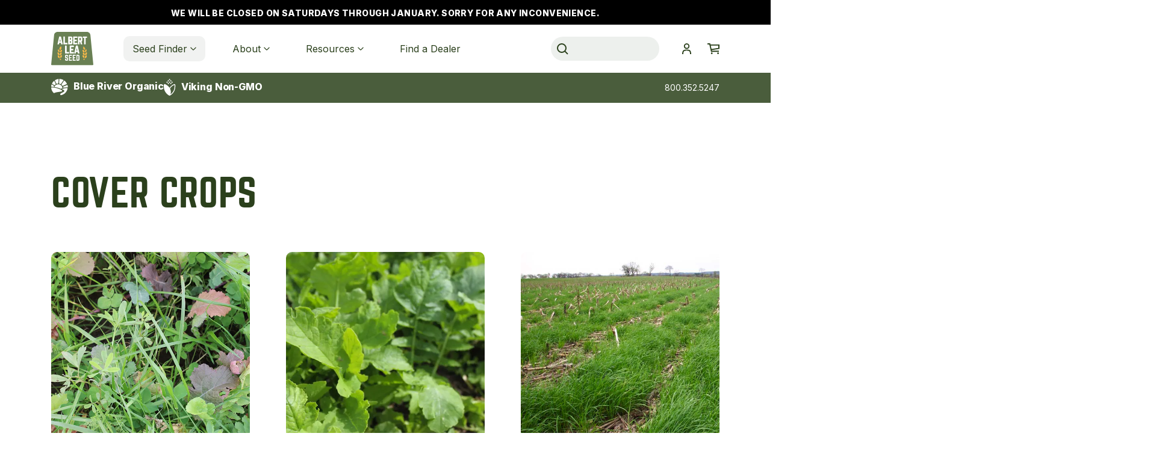

--- FILE ---
content_type: text/html; charset=UTF-8
request_url: https://alseed.com/products/cover-crops/
body_size: 31257
content:
<!doctype html>
<html lang="en-US" class="no-js">

<head>
	<meta charset="UTF-8">
	

	<link href="//www.google-analytics.com" rel="dns-prefetch">
	<!-- Font Awesome -->
	<link rel="stylesheet" href="https://use.fontawesome.com/releases/v5.6.3/css/all.css" integrity="sha384-UHRtZLI+pbxtHCWp1t77Bi1L4ZtiqrqD80Kn4Z8NTSRyMA2Fd33n5dQ8lWUE00s/" crossorigin="anonymous">

	<!-- Bootstrap -->
	<link rel="stylesheet" href="https://stackpath.bootstrapcdn.com/bootstrap/4.2.1/css/bootstrap.min.css" integrity="sha384-GJzZqFGwb1QTTN6wy59ffF1BuGJpLSa9DkKMp0DgiMDm4iYMj70gZWKYbI706tWS" crossorigin="anonymous">
	<script src="https://code.jquery.com/jquery-3.3.1.slim.min.js" integrity="sha384-q8i/X+965DzO0rT7abK41JStQIAqVgRVzpbzo5smXKp4YfRvH+8abtTE1Pi6jizo" crossorigin="anonymous"></script>

	<script src="https://cdnjs.cloudflare.com/ajax/libs/popper.js/1.14.7/umd/popper.min.js" integrity="sha384-UO2eT0CpHqdSJQ6hJty5KVphtPhzWj9WO1clHTMGa3JDZwrnQq4sF86dIHNDz0W1" crossorigin="anonymous"></script>

	<script src="https://stackpath.bootstrapcdn.com/bootstrap/4.2.1/js/bootstrap.min.js" integrity="sha384-B0UglyR+jN6CkvvICOB2joaf5I4l3gm9GU6Hc1og6Ls7i6U/mkkaduKaBhlAXv9k" crossorigin="anonymous"></script>

	<!-- Font: Norwester -->

	<!--Google Maps API-->
	<script type="text/javascript" src="https://maps.googleapis.com/maps/api/js?libraries=geometry,places,services&region=US&key=AIzaSyABYMc4v7oN5gm5WM-7eIqBw6FV64edO9c"></script>
	<script type="text/javascript" src="https://alseed.com/wp-content/themes/albertleaseed/js/markerclusterer.js"></script>
	<script type="text/javascript" src="https://alseed.com/wp-content/themes/albertleaseed/js/infobox.js"></script>
	<script type="text/javascript" src="https://cdnjs.cloudflare.com/ajax/libs/Chart.js/2.8.0/Chart.bundle.min.js"></script>


	<!--JQuery-->
	<script src="https://code.jquery.com/jquery-1.12.4.min.js" integrity="sha256-ZosEbRLbNQzLpnKIkEdrPv7lOy9C27hHQ+Xp8a4MxAQ=" crossorigin="anonymous"></script>

	<script src="//cdn.datatables.net/1.10.19/js/jquery.dataTables.min.js" crossorigin="anonymous"></script>
	<link href="//cdn.datatables.net/1.10.19/css/jquery.dataTables.min.css" rel="stylesheet">
	<script src="//maxcdn.bootstrapcdn.com/bootstrap/3.2.0/js/bootstrap.min.js"></script>
	<!-- Google Fonts: Bree Serif, Open Sans -->
	<link href="https://fonts.googleapis.com/css?family=Bree+Serif" rel="stylesheet">
	<link href="https://fonts.googleapis.com/css?family=Open+Sans" rel="stylesheet">

	<link href="https://fonts.googleapis.com/css2?family=Inter:wght@400;800&display=swap" rel="stylesheet">
	<link href="https://fonts.googleapis.com/css2?family=Manrope:wght@400;500&display=swap" rel="stylesheet">

	<meta http-equiv="X-UA-Compatible" content="IE=edge,chrome=1">
	<meta name="viewport" content="width=device-width, initial-scale=1.0">

	<!--Google Font-->
	<meta name='robots' content='index, follow, max-image-preview:large, max-snippet:-1, max-video-preview:-1' />

<!-- Google Tag Manager for WordPress by gtm4wp.com -->
<script data-cfasync="false" data-pagespeed-no-defer>
	var gtm4wp_datalayer_name = "dataLayer";
	var dataLayer = dataLayer || [];
	const gtm4wp_use_sku_instead = 0;
	const gtm4wp_currency = 'USD';
	const gtm4wp_product_per_impression = 10;
	const gtm4wp_clear_ecommerce = false;
	const gtm4wp_datalayer_max_timeout = 2000;
</script>
<!-- End Google Tag Manager for WordPress by gtm4wp.com -->
	<!-- This site is optimized with the Yoast SEO plugin v26.7 - https://yoast.com/wordpress/plugins/seo/ -->
	<title>Cover Crop Seed for Sale | Farm Cover Crops | Albert Lea Seed</title>
	<meta name="description" content="Promote soil health and water quality with our wide range of cover crops." />
	<link rel="canonical" href="https://alseed.com/products/cover-crops/" />
	<meta property="og:locale" content="en_US" />
	<meta property="og:type" content="article" />
	<meta property="og:title" content="Cover Crop Seed for Sale | Farm Cover Crops | Albert Lea Seed" />
	<meta property="og:description" content="Promote soil health and water quality with our wide range of cover crops." />
	<meta property="og:url" content="https://alseed.com/products/cover-crops/" />
	<meta property="og:site_name" content="Albert Lea Seed" />
	<meta property="article:modified_time" content="2024-02-09T19:48:17+00:00" />
	<meta property="og:image" content="https://i0.wp.com/alseed.com/wp-content/uploads/2023/08/CoverCrops.jpg?fit=600%2C600&ssl=1" />
	<meta property="og:image:width" content="600" />
	<meta property="og:image:height" content="600" />
	<meta property="og:image:type" content="image/jpeg" />
	<meta name="twitter:card" content="summary_large_image" />
	<meta name="twitter:label1" content="Est. reading time" />
	<meta name="twitter:data1" content="1 minute" />
	<script type="application/ld+json" class="yoast-schema-graph">{"@context":"https://schema.org","@graph":[{"@type":"WebPage","@id":"https://alseed.com/products/cover-crops/","url":"https://alseed.com/products/cover-crops/","name":"Cover Crop Seed for Sale | Farm Cover Crops | Albert Lea Seed","isPartOf":{"@id":"https://alseed.com/#website"},"primaryImageOfPage":{"@id":"https://alseed.com/products/cover-crops/#primaryimage"},"image":{"@id":"https://alseed.com/products/cover-crops/#primaryimage"},"thumbnailUrl":"https://alseed.com/wp-content/uploads/2023/08/CoverCrops.jpg","datePublished":"2019-01-10T20:50:09+00:00","dateModified":"2024-02-09T19:48:17+00:00","description":"Promote soil health and water quality with our wide range of cover crops.","breadcrumb":{"@id":"https://alseed.com/products/cover-crops/#breadcrumb"},"inLanguage":"en-US","potentialAction":[{"@type":"ReadAction","target":["https://alseed.com/products/cover-crops/"]}]},{"@type":"ImageObject","inLanguage":"en-US","@id":"https://alseed.com/products/cover-crops/#primaryimage","url":"https://alseed.com/wp-content/uploads/2023/08/CoverCrops.jpg","contentUrl":"https://alseed.com/wp-content/uploads/2023/08/CoverCrops.jpg","width":600,"height":600},{"@type":"BreadcrumbList","@id":"https://alseed.com/products/cover-crops/#breadcrumb","itemListElement":[{"@type":"ListItem","position":1,"name":"Home","item":"https://alseed.com/"},{"@type":"ListItem","position":2,"name":"All Products","item":"https://alseed.com/products/"},{"@type":"ListItem","position":3,"name":"Cover Crops"}]},{"@type":"WebSite","@id":"https://alseed.com/#website","url":"https://alseed.com/","name":"Albert Lea Seed","description":"","potentialAction":[{"@type":"SearchAction","target":{"@type":"EntryPoint","urlTemplate":"https://alseed.com/?s={search_term_string}"},"query-input":{"@type":"PropertyValueSpecification","valueRequired":true,"valueName":"search_term_string"}}],"inLanguage":"en-US"}]}</script>
	<!-- / Yoast SEO plugin. -->


<link rel="alternate" type="text/calendar" title="Albert Lea Seed &raquo; iCal Feed" href="https://alseed.com/events/?ical=1" />
<style id='wp-img-auto-sizes-contain-inline-css' type='text/css'>
img:is([sizes=auto i],[sizes^="auto," i]){contain-intrinsic-size:3000px 1500px}
/*# sourceURL=wp-img-auto-sizes-contain-inline-css */
</style>
<link rel='stylesheet' id='main-css' href='https://alseed.com/wp-content/themes/albertleaseed/dist/app.css?ver=775f280983fdde65f3f9dc97698fa8ff' media='all' />
<link rel='stylesheet' id='wc-authorize-net-cim-credit-card-checkout-block-css' href='https://alseed.com/wp-content/plugins/woocommerce-gateway-authorize-net-cim/assets/css/blocks/wc-authorize-net-cim-checkout-block.css?ver=3.10.13' media='all' />
<link rel='stylesheet' id='wc-authorize-net-cim-echeck-checkout-block-css' href='https://alseed.com/wp-content/plugins/woocommerce-gateway-authorize-net-cim/assets/css/blocks/wc-authorize-net-cim-checkout-block.css?ver=3.10.13' media='all' />
<link rel='stylesheet' id='font-awesome-css' href='https://alseed.com/wp-content/plugins/woocommerce-ajax-filters/berocket/assets/css/font-awesome.min.css?ver=f08c712c6324c27c612c5ef3f49260ec' media='all' />
<style id='font-awesome-inline-css' type='text/css'>
[data-font="FontAwesome"]:before {font-family: 'FontAwesome' !important;content: attr(data-icon) !important;speak: none !important;font-weight: normal !important;font-variant: normal !important;text-transform: none !important;line-height: 1 !important;font-style: normal !important;-webkit-font-smoothing: antialiased !important;-moz-osx-font-smoothing: grayscale !important;}
/*# sourceURL=font-awesome-inline-css */
</style>
<link rel='stylesheet' id='berocket_aapf_widget-style-css' href='https://alseed.com/wp-content/plugins/woocommerce-ajax-filters/assets/frontend/css/fullmain.min.css?ver=3.1.9.6' media='all' />
<link rel='stylesheet' id='wp-block-library-css' href='https://alseed.com/wp-includes/css/dist/block-library/style.min.css?ver=f08c712c6324c27c612c5ef3f49260ec' media='all' />
<style id='wp-block-library-inline-css' type='text/css'>
/*wp_block_styles_on_demand_placeholder:6970d72793ff0*/
/*# sourceURL=wp-block-library-inline-css */
</style>
<style id='classic-theme-styles-inline-css' type='text/css'>
/*! This file is auto-generated */
.wp-block-button__link{color:#fff;background-color:#32373c;border-radius:9999px;box-shadow:none;text-decoration:none;padding:calc(.667em + 2px) calc(1.333em + 2px);font-size:1.125em}.wp-block-file__button{background:#32373c;color:#fff;text-decoration:none}
/*# sourceURL=/wp-includes/css/classic-themes.min.css */
</style>
<link rel='stylesheet' id='store-loc-style-css' href='https://alseed.com/wp-content/plugins/store-locations/includes/css/store-loc-plugin.css?ver=1.0.0' media='all' />
<link rel='stylesheet' id='tiered-pricing-table-front-css-css' href='https://alseed.com/wp-content/plugins/tier-pricing-table/assets/frontend/main.css?ver=8.4.0' media='all' />
<link rel='stylesheet' id='wa_wcc_mtree_css_file-css' href='https://alseed.com/wp-content/plugins/woocommerce-collapsing-categories/assets/css/mtree.css?ver=f08c712c6324c27c612c5ef3f49260ec' media='all' />
<link rel='stylesheet' id='woocommerce-layout-css' href='https://alseed.com/wp-content/plugins/woocommerce/assets/css/woocommerce-layout.css?ver=10.4.3' media='all' />
<link rel='stylesheet' id='woocommerce-smallscreen-css' href='https://alseed.com/wp-content/plugins/woocommerce/assets/css/woocommerce-smallscreen.css?ver=10.4.3' media='only screen and (max-width: 768px)' />
<link rel='stylesheet' id='woocommerce-general-css' href='https://alseed.com/wp-content/plugins/woocommerce/assets/css/woocommerce.css?ver=10.4.3' media='all' />
<style id='woocommerce-inline-inline-css' type='text/css'>
.woocommerce form .form-row .required { visibility: visible; }
/*# sourceURL=woocommerce-inline-inline-css */
</style>
<link rel='stylesheet' id='normalize-css' href='https://alseed.com/wp-content/themes/albertleaseed/normalize.css?ver=1.0' media='all' />
<link rel='stylesheet' id='jcf-css' href='https://alseed.com/wp-content/themes/albertleaseed/css/jcf.css?ver=1.0' media='all' />
<link rel='stylesheet' id='sv-wc-payment-gateway-payment-form-v5_15_12-css' href='https://alseed.com/wp-content/plugins/woocommerce-gateway-authorize-net-cim/vendor/skyverge/wc-plugin-framework/woocommerce/payment-gateway/assets/css/frontend/sv-wc-payment-gateway-payment-form.min.css?ver=5.15.12' media='all' />
<link rel='stylesheet' id='tablepress-default-css' href='https://alseed.com/wp-content/tablepress-combined.min.css?ver=20' media='all' />
<link rel='stylesheet' id='slick-css' href='https://alseed.com/wp-content/plugins/woo-product-gallery-slider/assets/css/slick.css?ver=2.1.3' media='all' />
<link rel='stylesheet' id='slick-theme-css' href='https://alseed.com/wp-content/plugins/woo-product-gallery-slider/assets/css/slick-theme.css?ver=2.1.3' media='all' />
<link rel='stylesheet' id='fancybox-css' href='https://alseed.com/wp-content/plugins/woo-product-gallery-slider/assets/css/jquery.fancybox.min.css?ver=2.1.3' media='all' />
<style id='fancybox-inline-css' type='text/css'>

                .wpgs-nav .slick-active img{opacity:.7;transition:all ease-in .3s}.wpgs-nav .slick-current img{opacity:1}
                .wpgs-for .slick-arrow{position:absolute;z-index:1;cursor:pointer;top:50%;margin-top:-15px}
                .wpgs .slick-disabled{display:none;}
                .flaticon-right-arrow{right:0}
                .wpgs-for .slick-arrow::before,.wpgs-nav .slick-prev::before, .wpgs-nav .slick-next::before{color:  !important;}
                .fancybox-bg{background: #000 !important;}                        
                
/*# sourceURL=fancybox-inline-css */
</style>
<link rel='stylesheet' id='flaticon-wpgs-css' href='https://alseed.com/wp-content/plugins/woo-product-gallery-slider/assets/css/font/flaticon.css?ver=2.1.3' media='all' />
<link rel='stylesheet' id='wp-social-sharing-css' href='https://alseed.com/wp-content/plugins/wp-social-sharing/static/socialshare.css?ver=1.6' media='all' />
<link rel='stylesheet' id='albertleaseed-css' href='https://alseed.com/wp-content/themes/albertleaseed/style.css?ver=5.10.5' media='all' />
<!--n2css--><!--n2js--><script type="text/javascript" src="https://alseed.com/wp-includes/js/jquery/jquery.min.js?ver=3.7.1" id="jquery-core-js"></script>
<script type="text/javascript" src="https://alseed.com/wp-includes/js/jquery/jquery-migrate.min.js?ver=3.4.1" id="jquery-migrate-js"></script>
<script type="text/javascript" src="https://alseed.com/wp-content/themes/albertleaseed/js/lib/conditionizr-4.3.0.min.js?ver=4.3.0" id="conditionizr-js"></script>
<script type="text/javascript" src="https://alseed.com/wp-content/themes/albertleaseed/js/lib/modernizr-2.7.1.min.js?ver=2.7.1" id="modernizr-js"></script>
<script type="text/javascript" src="https://alseed.com/wp-content/themes/albertleaseed/js/jcf.js?ver=2.7.1" id="jcf-js"></script>
<script type="text/javascript" src="https://alseed.com/wp-content/themes/albertleaseed/js/jcf.radio.js?ver=2.7.1" id="jcf-radio-js"></script>
<script type="text/javascript" src="https://alseed.com/wp-content/themes/albertleaseed/js/scripts.js?ver=1.1.7" id="script-js"></script>
<script type="text/javascript" id="tiered-pricing-table-front-js-js-extra">
/* <![CDATA[ */
var tieredPricingGlobalData = {"loadVariationTieredPricingNonce":"8a4836b98c","currencyOptions":{"currency_symbol":"&#36;","decimal_separator":".","thousand_separator":",","decimals":2,"price_format":"%1$s%2$s","trim_zeros":false},"supportedVariableProductTypes":["variable","variable-subscription"],"supportedSimpleProductTypes":["simple","variation","subscription","subscription-variation"]};
//# sourceURL=tiered-pricing-table-front-js-js-extra
/* ]]> */
</script>
<script type="text/javascript" src="https://alseed.com/wp-content/plugins/tier-pricing-table/assets/frontend/product-tiered-pricing-table.min.js?ver=8.4.0" id="tiered-pricing-table-front-js-js"></script>
<script type="text/javascript" src="https://alseed.com/wp-content/plugins/woocommerce/assets/js/jquery-blockui/jquery.blockUI.min.js?ver=2.7.0-wc.10.4.3" id="wc-jquery-blockui-js" defer="defer" data-wp-strategy="defer"></script>
<script type="text/javascript" id="wc-add-to-cart-js-extra">
/* <![CDATA[ */
var wc_add_to_cart_params = {"ajax_url":"/wp-admin/admin-ajax.php","wc_ajax_url":"/?wc-ajax=%%endpoint%%","i18n_view_cart":"View order","cart_url":"https://alseed.com/cart/","is_cart":"","cart_redirect_after_add":"no"};
//# sourceURL=wc-add-to-cart-js-extra
/* ]]> */
</script>
<script type="text/javascript" src="https://alseed.com/wp-content/plugins/woocommerce/assets/js/frontend/add-to-cart.min.js?ver=10.4.3" id="wc-add-to-cart-js" defer="defer" data-wp-strategy="defer"></script>
<script type="text/javascript" src="https://alseed.com/wp-content/plugins/woocommerce/assets/js/js-cookie/js.cookie.min.js?ver=2.1.4-wc.10.4.3" id="wc-js-cookie-js" defer="defer" data-wp-strategy="defer"></script>
<script type="text/javascript" id="woocommerce-js-extra">
/* <![CDATA[ */
var woocommerce_params = {"ajax_url":"/wp-admin/admin-ajax.php","wc_ajax_url":"/?wc-ajax=%%endpoint%%","i18n_password_show":"Show password","i18n_password_hide":"Hide password"};
//# sourceURL=woocommerce-js-extra
/* ]]> */
</script>
<script type="text/javascript" src="https://alseed.com/wp-content/plugins/woocommerce/assets/js/frontend/woocommerce.min.js?ver=10.4.3" id="woocommerce-js" defer="defer" data-wp-strategy="defer"></script>
<script type="text/javascript" src="https://alseed.com/wp-includes/js/dist/hooks.min.js?ver=dd5603f07f9220ed27f1" id="wp-hooks-js"></script>
<script type="text/javascript" id="wpm-js-extra">
/* <![CDATA[ */
var wpm = {"ajax_url":"https://alseed.com/wp-admin/admin-ajax.php","root":"https://alseed.com/wp-json/","nonce_wp_rest":"29d659fe9d","nonce_ajax":"8d4e47bd4c"};
//# sourceURL=wpm-js-extra
/* ]]> */
</script>
<script type="text/javascript" src="https://alseed.com/wp-content/plugins/woocommerce-google-adwords-conversion-tracking-tag/js/public/free/wpm-public.p1.min.js?ver=1.54.1" id="wpm-js"></script>
<link rel="https://api.w.org/" href="https://alseed.com/wp-json/" /><link rel="alternate" title="JSON" type="application/json" href="https://alseed.com/wp-json/wp/v2/pages/89" /><!-- HFCM by 99 Robots - Snippet # 4: Google Analytics -->
<!-- Global site tag (gtag.js) - Google Analytics -->
<script async src="https://www.googletagmanager.com/gtag/js?id=G-9B0DCKZYFP"></script>
<script>
  window.dataLayer = window.dataLayer || [];
  function gtag(){dataLayer.push(arguments);}
  gtag('js', new Date());

  gtag('config', 'G-9B0DCKZYFP');
</script>
<!-- /end HFCM by 99 Robots -->
<!-- HFCM by 99 Robots - Snippet # 5: GAds - Radd - Clicked phone number on website -->
<!-- Google Tag Manager -->
<script>(function(w,d,s,l,i){w[l]=w[l]||[];w[l].push({'gtm.start':
new Date().getTime(),event:'gtm.js'});var f=d.getElementsByTagName(s)[0],
j=d.createElement(s),dl=l!='dataLayer'?'&l='+l:'';j.async=true;j.src=
'https://www.googletagmanager.com/gtm.js?id='+i+dl;f.parentNode.insertBefore(j,f);
})(window,document,'script','dataLayer','GTM-W3KHCZS');</script>
<!-- End Google Tag Manager -->
<!-- Google Tag Manager (noscript) -->
<noscript><iframe src="https://www.googletagmanager.com/ns.html?id=GTM-W3KHCZS"
height="0" width="0" style="display:none;visibility:hidden"></iframe></noscript>
<!-- End Google Tag Manager (noscript) -->
<!-- /end HFCM by 99 Robots -->
		<style>
			.small-heading-text {
            margin-left: 20px;
            font-size: 13px;
        }
        </style>
	<meta name="tec-api-version" content="v1"><meta name="tec-api-origin" content="https://alseed.com"><link rel="alternate" href="https://alseed.com/wp-json/tribe/events/v1/" />
<!-- Google Tag Manager for WordPress by gtm4wp.com -->
<!-- GTM Container placement set to off -->
<script data-cfasync="false" data-pagespeed-no-defer type="text/javascript">
	var dataLayer_content = {"pagePostType":"page","pagePostType2":"single-page","pagePostAuthor":"Benjamin Phillips"};
	dataLayer.push( dataLayer_content );
</script>
<script data-cfasync="false" data-pagespeed-no-defer type="text/javascript">
	console.warn && console.warn("[GTM4WP] Google Tag Manager container code placement set to OFF !!!");
	console.warn && console.warn("[GTM4WP] Data layer codes are active but GTM container must be loaded using custom coding !!!");
</script>
<!-- End Google Tag Manager for WordPress by gtm4wp.com -->    <script type="text/javascript">
        var ajaxurl = 'https://alseed.com/wp-admin/admin-ajax.php';
    </script>
    	<noscript><style>.woocommerce-product-gallery{ opacity: 1 !important; }</style></noscript>
	
<!-- START Pixel Manager for WooCommerce -->

		<script>

			window.wpmDataLayer = window.wpmDataLayer || {};
			window.wpmDataLayer = Object.assign(window.wpmDataLayer, {"cart":{},"cart_item_keys":{},"version":{"number":"1.54.1","pro":false,"eligible_for_updates":false,"distro":"fms","beta":false,"show":true},"pixels":{"google":{"linker":{"settings":null},"user_id":false,"ads":{"conversion_ids":{"AW-788593790":"YyycCKPq35QDEP74g_gC"},"dynamic_remarketing":{"status":true,"id_type":"post_id","send_events_with_parent_ids":true},"google_business_vertical":"retail","phone_conversion_number":"","phone_conversion_label":""},"tag_id":"AW-788593790","tag_id_suppressed":[],"tag_gateway":{"measurement_path":""},"tcf_support":false,"consent_mode":{"is_active":false,"wait_for_update":500,"ads_data_redaction":false,"url_passthrough":true}},"facebook":{"pixel_id":"1112632586227648","dynamic_remarketing":{"id_type":"post_id"},"capi":false,"advanced_matching":false,"exclusion_patterns":[],"fbevents_js_url":"https://connect.facebook.net/en_US/fbevents.js"}},"shop":{"list_name":"Page | Cover Crops","list_id":"page_cover-crops","page_type":"page","currency":"USD","selectors":{"addToCart":[],"beginCheckout":[]},"order_duplication_prevention":true,"view_item_list_trigger":{"test_mode":false,"background_color":"green","opacity":0.5,"repeat":true,"timeout":1000,"threshold":0.8},"variations_output":true,"session_active":false},"page":{"id":89,"title":"Cover Crops","type":"page","categories":[],"parent":{"id":53014,"title":"All Products","type":"page","categories":[]}},"general":{"user_logged_in":false,"scroll_tracking_thresholds":[],"page_id":89,"exclude_domains":[],"server_2_server":{"active":false,"user_agent_exclude_patterns":[],"ip_exclude_list":[],"pageview_event_s2s":{"is_active":false,"pixels":["facebook"]}},"consent_management":{"explicit_consent":false},"lazy_load_pmw":false,"chunk_base_path":"https://alseed.com/wp-content/plugins/woocommerce-google-adwords-conversion-tracking-tag/js/public/free/","modules":{"load_deprecated_functions":true}}});

		</script>

		
<!-- END Pixel Manager for WooCommerce -->
<link rel="icon" href="https://alseed.com/wp-content/uploads/2021/10/cropped-alseed.com-site-icon-2-32x32.png" sizes="32x32" />
<link rel="icon" href="https://alseed.com/wp-content/uploads/2021/10/cropped-alseed.com-site-icon-2-192x192.png" sizes="192x192" />
<link rel="apple-touch-icon" href="https://alseed.com/wp-content/uploads/2021/10/cropped-alseed.com-site-icon-2-180x180.png" />
<meta name="msapplication-TileImage" content="https://alseed.com/wp-content/uploads/2021/10/cropped-alseed.com-site-icon-2-270x270.png" />
		<style type="text/css" id="wp-custom-css">
			body h4{
    font-family: Open-Sans, sans-serif!important;
    font-size: 16px!important;
    color: black!important;
	text-transform:none;
}
.grid-text p {
	text-align: center;	
	margin: 0 auto;
	max-width: 1000px;		
	font-size: 16px;
}
.gridSection h1 {
	margin-bottom: 20px;
}
.gridSection hr {
	margin-bottom: 20px;
}
.gridSection .gridContainer {
	margin-top: 30px;
	}
img {
	height: auto;
}

@media (min-width:1200px){
.archive.woocommerce.tax-product_cat h1.page-title{
	padding-left:25%;
	padding-top: 20px;
	margin-bottom: 0px;		
	}}
.relatedProductImg .oos_notice {
	border: 10px;
	padding-top: 45%;
}
.wpgs.woocommerce-product-gallery.wpgs--without-images.images #single_out_stock {
	padding-top: 45%;
}
.tax-product_cat .container .row .woopp .woocommerce-LoopProduct-link span {
	font-family: 'norwesterregular';
	text-transform: uppercase;
	letter-spacing: 1px;
	top: -0.95em;
	box-shadow: 2px 2px 2px gray;
}
@media screen and (max-width: 600px) {
	article {
		text-align: left;
	}
}
.blogSignUpBanner {
	display:none;
}
.su-button {
	padding: 5px;
	margin-top:5px;
	margin-bottom:5px;
}
.oos_notice {
	z-index: 1;
	width: 100% !important;
	height: 100% !important;
	text-transform: uppercase;
	font-family: 'Inter';
	font-weight: 800;
	font-size: 22px;
	letter-spacing: 0.1em;
  color: #686566 !important;
  border-radius: 10px;
	margin: 0 !important;
	padding-top: 48%;
	line-height: 1;
	background: rgba(200,200,200,0.8) !important;
}
	.wpgs.woocommerce-product-gallery.wpgs--without-images.images #single_out_stock {
	padding-top: 20px;
}
.container .row .woopp .woocommerce-LoopProduct-link h2 {
	line-height: 1.2;
	margin-top: 15px !important;
	margin-bottom: 5px !important;
}
.productSubtitle {
	line-height: 1.2;
}
p {
	margin-bottom: 15px;
}
.woocommerce-product-details__short-description ul {
	list-style: outside;
	padding-left: 20px;
	margin-bottom: 10px;
	margin-top: 10px;
}
.mainContent ul {
	padding-left: 50px;
	padding-bottom: 7px;
}
.blogContainer article li {
	list-style: outside;
	padding-left: 5px;
	padding-right: 5px;
	margin-bottom: 5px;
	margin-top: 5px;
}
.container article li {
	list-style: outside;
	padding-left: 5px;
	padding-right: 5px;
	margin-bottom: 5px;
	margin-top: 5px;
}
#productTabs .tab-content li {
	list-style: outside;
	color: #000;
	padding-left: 0px;
}
.product #productTabs ul li {
	padding-left:0px !important;
}
.builder--tm .tm-grid li {
	list-style: outside;
	color: #000;
	padding-left: 5px;
	padding-right: 5px;
	margin-left: 15px;
	margin-bottom: 5px;
	margin-top: 5px;
}
.store-locations-search li {
	display: block;
	list-style: none !important;
	padding-bottom: 5px;
}
.su-table-responsive table tbody {
	text-align: left;
}
.product #productTabs .filter-drawer ul {
	border:none;
}
.su-button {
	display: inline-block;
  text-align: center;
  text-decoration: none;
  cursor: pointer;
  border-radius: 5px;
  font-family: "Inter", sans-serif;
  font-weight: 800;
  text-transform: uppercase;
  margin-bottom: 25px;
  letter-spacing: 0.15em;
	font-size: 12px !important;
  padding: 8px 10px;
	}
h1 {
	font-family: "norwesterregular", sans-serif;
  font-weight: 400;
  letter-spacing: 0.01em;
  text-transform: uppercase;
  text-align: left;
  font-size: 56px;
  line-height: 1;
	margin-bottom: 15px;
}
p {
    font-family: 'Inter';
    margin-bottom: 24px;
    font-size: 14px;
}
.container .row .woopp .woocommerce-LoopProduct-link img, .searchImages img {
	border: none !important;
	border-radius: 10px;
}
.woocommerce div.product div.images img {
		border: none !important;
		border-radius: 10px;
	}
.woocommerce div.product div.images .woocommerce-product-gallery__image--placeholder {
	border: none !important;
}
.woocommerce #content div.product div.images, .woocommerce div.product div.images, .woocommerce-page #content div.product div.images, .woocommerce-page div.product div.images {
	width: 30%;
	margin-right: 20px;
}
.woocommerce div.product .product_title {
    font-family: "Inter", sans-serif !important;
	text-transform: capitalize !important;
    letter-spacing: 0.01em !important;
    font-weight: 700;
    line-height: 1.2;
    font-size: 26px !important;
	  color: #2B401C !important;
}
.relatedProductsContainer .row .relatedProduct .relatedProductTitle {
	font-family: "Inter", sans-serif !important;
	text-transform: capitalize !important;
    letter-spacing: 0.01em !important;
    font-weight: 700;
    line-height: 1.2;
    font-size: 15px !important;
	text-align: left !important;
	margin-bottom: 0 !important;
}
.relatedProductsContainer .row .relatedProduct .relatedProductTitle a {
	color: #2B401C !important;
}
.woocommerce div.product div.images .logoOverlayLarge img {
	width: 55% !important;
}
.productSubtitle {
	color: #808E83 !important;
	font-family: 'Inter' !important;
  letter-spacing: 0.01em !important;
  font-weight: 700;
  line-height: 1.2;
  font-size: 14px !important;
	text-transform: uppercase;
	margin-bottom: 15px;
}
.relatedProductsContainer .row .relatedProduct .relatedProductImg {
		border: none !important;
}
.relatedProductsContainer img {
	border-radius: 10px;
}
.related_product_image .logoOverlayLargeFilter img {
	width: 65% !important;
}
h3 {
	font-family: 'norwesterregular' !important;
	font-weight: 400;
}
body h4 {
	font-family: "norwesterregular", san-serif !important;
	font-size: 20px !important;
	color: #698154 !important;
}
article li {
  color: #000;
  font-family: 'Inter' !important;
  font-size: 14px !important;
	line-height: 1.5;
}
.product #productTabs .tab-content li {
  color: #000;
  font-family: 'Inter' !important;
  font-size: 14px !important;
	line-height: 1.5;
}
.mainContent ul:not(.nav-pills) {
	padding-left: 15px !important;
}
.product-reviews-section #reply-title {
	border: none;
  background-color: transparent;
  text-align: center;
  display: inline-block;
  text-align: center;
  text-decoration: none;
  cursor: pointer;
  border-radius: 5px;
  font-family: $inter;
  font-weight: 800;
  text-transform: uppercase;
  margin-bottom: 25px;
  letter-spacing: 0.15em;
  transition: background-image $speed $easing, color $speed $easing;
  font-size: 12px;
  padding: 10px 20px;
	background-color: #FCB948;
  color: #3B4B56;
}
.gridContainer .gridItem .gridItemImg {
	border: none !important;
	background-color: transparent !important;
}
.gridContainer .gridItem .gridItemImg img {
	border-radius: 10px !important;
}


.gridContainer .gridItem .gridItemTitle {
	font-family: 'Inter' !important;
	font-size: 24px !important;
	text-transform: capitalize;
  letter-spacing: 0.01em;
  font-weight: 800;
  line-height: 1.2;
	color: #2B401C !important;
}
.gridContainer .gridItem .gridItemSubtitle {
	font-family: 'Inter' !important;
	font-size: 14px !important;
	font-weight: 100;
	letter-spacing: 0.15em;
  text-transform: capitalize;
  line-height: 1.2;
  font-size: 10px;
    letter-spacing: 0px;
	color: #808E83 !important;
}
.gridContainer .gridItem .gridItemInfo p {
	font-family: 'Inter' !important;
	font-weight: 800;
	font-size: 14px !important;
}
.gridContainer .gridItem .gridItemInfo p a {
	color: #698154 !important;
}
.gridSection h1 {
	color: #2B401C !important;
	font-family: "norwesterregular", sans-serif;
  font-weight: 400;
  letter-spacing: 0.01em;
  text-transform: uppercase;
  font-size: 40px;
  line-height: 1;
}


.gridContainer .gridItem .gridItemTitle {
	font-family: 'Inter' !important;
	font-size: 24px !important;
	text-transform: capitalize;
  letter-spacing: 0.01em;
  font-weight: 800;
  line-height: 1.2;
	color: #2B401C !important;
}
.gridContainer .gridItem .gridItemSubtitle {
	font-family: 'Inter' !important;
	font-size: 14px !important;
	font-weight: 100;
	letter-spacing: 0.15em;
  text-transform: capitalize;
  line-height: 1.2;
  font-size: 10px;
    letter-spacing: 0px;
	color: #808E83 !important;
}
.gridContainer .gridItem .gridItemInfo p {
	font-family: 'Inter' !important;
	font-weight: 800;
	font-size: 14px !important;
}
.gridContainer .gridItem .gridItemInfo p a {
	color: #698154 !important;
}
.gridSection h1 {
	color: #2B401C !important;
	font-family: "norwesterregular", sans-serif;
  font-weight: 400;
  letter-spacing: 0.01em;
  text-transform: uppercase;
  font-size: 40px;
  line-height: 1;
}
.container .row .woopp .woocommerce-LoopProduct-link h2 {
	font-family: 'Inter' !important;
	text-transform: capitalize;
	font-weight: 800;
	font-size: 24px !important;
	color: #2B401C !important;
	text-align: left;
}
.container .row .woopp .button {
	border: none !important;
	background-color: transparent !important;
	position: relative !important;
  text-decoration: none;
  padding: 0 !important;
  margin-bottom: 5px;
  color: #2B401C !important;
  text-align: left;
  letter-spacing: 0.15em;
	curser: pointer;
	font-family: 'Inter' !important;
	font-weight: 800;
	font-size: 12px !important;
		&::before {
			content: "";
 			position: absolute;
  		bottom: -5px;
  		left: 0;
  		right: 0;
  		height: 2px;
  		background-color: currentColor;
  		transition: $speed $easing;
			width: 39%;
				&:hover {
        	color: #698154 !important;
      	 		&::before {
        	  	background-color: currentColor;
      }
		}
	}
}
.relatedProductsContainer .row .relatedProduct .featuredProductButton {
border: none !important;
	background-color: transparent !important;
	position: relative !important;
	height: auto;
  text-decoration: none;
  padding: 0 !important;
  margin-bottom: 5px;
	margin-left: 0;
  color: #2B401C !important;
  text-align: left;
  letter-spacing: 0.15em;
	curser: pointer;
	font-family: 'Inter' !important;
	font-weight: 800;
	font-size: 12px !important;
		&::before {
			content: "";
 			position: absolute;
  		bottom: -5px;
  		left: 0;
  		right: 0;
  		height: 2px;
  		background-color: currentColor;
  		transition: $speed $easing;
			width: 45%;
				&:hover {
        	color: #698154 !important;
      	 		&::before {
        	  	background-color: currentColor;
      }
		}
	}
}
.productSubtitle {
	text-align: left;
}
.container .row .col-sm-9 p {
	text-align: left !important;
		margin-left: -5px;
}
.headerImage {
	display: none;
}
.bapf_sfilter label {
	font-family: 'Inter';
	font-size: 14px;
	line-height: 1.8;
	color: #000;
}
#visitNews {
	display: none;
}
.newsletter-signup .ctct-disclosure {
	max-width: 530px;
	margin: 0 auto;
  text-align: left;
  position: relative;
}
.relatedProductsContainer h2 {
	font-family: "norwesterregular", san-serif;
}
.gform_wrapper input {
	font-family: 'Inter' !important;
}
.gform_wrapper textarea.large {
	font-family: 'Inter' !important;
	padding: 6px;
}
.gform_legacy_markup_wrapper .ginput_complex .ginput_right select, .gform_legacy_markup_wrapper .ginput_complex select {
	font-family: 'Inter'
}
.gform_legacy_markup_wrapper select {
	color: #767676;
}

.contact .row .contactInfoContainer .contactInfo p {
	font-family: 'Inter';
	color: #000;
	font-size: 15px;
}
.contact .row .contactInfoContainer .contactInfo a {
	font-family: 'Inter' !important;
	font-weight: 400;
}
section .lowerContact p {
	font-family: 'Inter';
	font-weight: 400;
}
.gform_wrapper .gform_footer input.button, .gform_wrapper .gform_footer input[type=submit] {
	border: none;
	border-radius: 5px !important;
	background-color: #FDBA48;
	color: #3B4B56;
	display: inline-block;
	height: 40px;
	width: 100px;
  text-align: center;
  text-decoration: none;
  cursor: pointer;
  font-family: "Inter", sans-serif;
  font-weight: 800;
  text-transform: uppercase;
  margin-bottom: 25px;
  letter-spacing: 0.15em;
	font-size: 12px !important;
	padding: 5px 10px;
		&:hover {
	background-color: #3B4B56;
	color: #fff;
	}
	}
.gform_wrapper.gravity-theme .ginput_complex input, .gform_wrapper.gravity-theme .ginput_complex select {
	font-family: 'Inter';
	height: auto;

}
.gform_wrapper.gravity-theme .gfield-choice-input+label {
	font-family: 'Inter';
	color: #000;
	font-size: 13px;
	padding-left: 5px;
}
.gform_wrapper.gravity-theme .description, .gform_wrapper.gravity-theme .gfield_description, .gform_wrapper.gravity-theme .gsection_description, .gform_wrapper.gravity-theme .instruction {
	font-family: 'Inter';
	color: #000;
	font-size: 13px;
}
.gform_legacy_markup_wrapper input:not([type=radio]):not([type=checkbox]):not([type=submit]):not([type=button]):not([type=image]):not([type=file]) {
	padding: 6px;
}
.mainContent ul.gform_fields  {
	padding-left: 0px !important;
}
.mainContent ul.gfield_checkbox {
	padding-left: 0px !important;
}
.alert_h2 {
	text-align: left;
	line-height: 1.1;
}
.alert_text {
	text-align: left;
}
.su-quote-style-default {
	font-style: normal !important;
	font-weight: 800;
	font-size: 22px;
	text-align: center;
	padding: 0 0;
}
.su-quote-cite {
	text-align: center !important;
	text-transform: uppercase;
	font-size: 12px;
	font-weight: 900;
	}
.su-quote-cite::before {
	display: none;
}
.container .row .woopp .woocommerce-LoopProduct-link img, .searchImages img {
	max-height: 260px;
}
.container .row .woopp .woocommerce-LoopProduct-link img, .searchImages img { 
	aspect-ratio: 1 / 1;
}
article .blogTop .blogImg a img {
	aspect-ratio: 3/2;
}
article .blogpostImg a img {
	aspect-ratio: 3/2;
}
.logoOverlayLargeFilter img {
	aspect-ratio: auto !important;
}
.our-team .container-fluid {
	width: 70%;
}
.su-spoiler-style-default>.su-spoiler-content {
	padding-left: 0 !important;
}
article .blogpostImg a img {
	border: none;
	border-radius:20px;
}
article .blogTop .blogImg a img {
	border: none;
	border-radius:15	px;
}
section .lowerContact {
	display: none;
}
.su-service-title {
	font-family: norwesterregular;
	font-weight: 400 !important;
	font-size: 24px !important;
	color: #2B401C !important;
	text-transform: uppercase;
}
.su-service-content {
	color: #2B401C !important;
}
.woocommerce .woocommerce-result-count {
	visibility: hidden;
}
#productTabs .filter-drawer ul li a span {
	text-transform: uppercase;
}
.table thead th {
	text-transform: uppercase;
}
.single-performacedata-title {
	text-transform: uppercase;
}
#menu-main > li > ul > li .info-panel h4 {
	text-transform: uppercase;
}

iframe[src*="youtube.com"],
iframe[src*="youtu.be"],
iframe[src*="vimeo.com"],
iframe[src*="player.vimeo.com"] {
  width: 100%;
  height: auto;
  aspect-ratio: 16 / 9;
  max-width: 100%;
}


.su-image-carousel-item-content span {
	border-bottom-left-radius: 15px;
	border-bottom-right-radius: 15px;
}
.su-image-carousel-item-content a, .su-image-carousel-item-content a:active, .su-image-carousel-item-content a:focus, .su-image-carousel-item-content a:hover, .su-image-carousel-item-content a:visited, .su-image-carousel-item-content img {
	border-radius: 15px !important;
}
.tribe-events li {
	list-style: none !important;
}
.tribe-common--breakpoint-medium.tribe-common .tribe-common-h4--min-medium {
	text-transform: uppercase;
	font-weight: 400;
}
.tribe-common--breakpoint-medium.tribe-common .tribe-common-h4--min-medium a {
	color: #698154;
}
.tribe-events-schedule {
	margin-bottom: 20px !important;
}
.tribe-events-schedule {
	font-weight: 800;
}
.single-tribe_events .tribe-events-content {
	text-align: left !important;
}
body.page-id-58369 .newsletter-signup {
	border-top: 20px solid;
}
@media (min-width: 1024px) {
	footer .footer__main .container .footer__info {
		margin-right: 200px;
	}
	@media (min-width: 1024px) {
		footer .footer__main .container .footer__nav {
			max-width: 150px;
		}		</style>
		
	<link href="https://alseed.com/wp-content/themes/albertleaseed/ben.css?v=20260121-1" rel="stylesheet">
	<link media="print" href="https://alseed.com/wp-content/themes/albertleaseed/print.css">
	<link href="https://alseed.com/wp-content/themes/albertleaseed/css/hamburgers.css" rel="stylesheet">
	<link href="https://alseed.com/wp-content/themes/albertleaseed/css/FontAwesome/css/all.css" rel="stylesheet">

	<script>
		// conditionizr.com
		// configure environment tests
		conditionizr.config({
			assets: 'https://alseed.com/wp-content/themes/albertleaseed',
			tests: {}
		});
	</script>

	<!-- Args for WP_Nav_Menu() -->
	<!-- Favicon and Mobile Icons -->
	<link rel="apple-touch-icon" sizes="180x180" href="/apple-touch-icon.png">
	<link rel="icon" type="image/png" sizes="32x32" href="/favicon-32x32.png">
	<link rel="icon" type="image/png" sizes="16x16" href="/favicon-16x16.png">
	<link rel="manifest" href="/site.webmanifest">
	<link rel="mask-icon" href="/safari-pinned-tab.svg" color="#5bbad5">
	<meta name="msapplication-TileColor" content="#da532c">
	<meta name="theme-color" content="#ffffff">

	<!-- Google tag (gtag.js) -->
	<script async src="https://www.googletagmanager.com/gtag/js?id=G-L3M2SDWFXF"></script>
	<script>
	  window.dataLayer = window.dataLayer || [];
	  function gtag(){dataLayer.push(arguments);}
	  gtag('js', new Date());

	  gtag('config', 'G-L3M2SDWFXF');
	</script>



<!-- Meta Pixel Code -->
<script>
  !function(f,b,e,v,n,t,s)
  {if(f.fbq)return;n=f.fbq=function(){n.callMethod?
  n.callMethod.apply(n,arguments):n.queue.push(arguments)};
  if(!f._fbq)f._fbq=n;n.push=n;n.loaded=!0;n.version='2.0';
  n.queue=[];t=b.createElement(e);t.async=!0;
  t.src=v;s=b.getElementsByTagName(e)[0];
  s.parentNode.insertBefore(t,s)}(window, document,'script',
  'https://connect.facebook.net/en_US/fbevents.js');
  fbq('init', '1112632586227648');
  fbq('track', 'PageView');
</script>
<noscript><img height="1" width="1" style="display:none"
  src="https://www.facebook.com/tr?id=1112632586227648&ev=PageView&noscript=1"
/></noscript>
<!-- End Meta Pixel Code -->

<meta name="facebook-domain-verification" content="xn3q7rxsjzr76pwfnc7b4qxh748876" />

<!-- Hotjar Tracking Code for https://alseed.com -->
<script>
    (function(h,o,t,j,a,r){
        h.hj=h.hj||function(){(h.hj.q=h.hj.q||[]).push(arguments)};
        h._hjSettings={hjid:3405748,hjsv:6};
        a=o.getElementsByTagName('head')[0];
        r=o.createElement('script');r.async=1;
        r.src=t+h._hjSettings.hjid+j+h._hjSettings.hjsv;
        a.appendChild(r);
    })(window,document,'https://static.hotjar.com/c/hotjar-','.js?sv=');
</script>
<!-- End Hotjar Tracking Code -->

	<!-- Google Tag Manager -->
<script>(function(w,d,s,l,i){w[l]=w[l]||[];w[l].push({'gtm.start':
new Date().getTime(),event:'gtm.js'});var f=d.getElementsByTagName(s)[0],
j=d.createElement(s),dl=l!='dataLayer'?'&l='+l:'';j.async=true;j.src=
'https://www.googletagmanager.com/gtm.js?id='+i+dl;f.parentNode.insertBefore(j,f);
})(window,document,'script','dataLayer','GTM-KVTNV5S');</script>
<!-- End Google Tag Manager -->

</head>

<body class="wp-singular page-template page-template-builder page-template-builder-php page page-id-89 page-child parent-pageid-53014 wp-theme-albertleaseed theme-albertleaseed woocommerce-no-js tribe-no-js page-template-albert-lea-seed-theme cover-crops">

	<!-- Google Tag Manager (noscript) -->
<noscript><iframe src="https://www.googletagmanager.com/ns.html?id=GTM-KVTNV5S"
height="0" width="0" style="display:none;visibility:hidden"></iframe></noscript>
<!-- End Google Tag Manager (noscript) -->

<!-- Modal -->
<div class="modal fade" id="alertModal" tabindex="-1" role="dialog" aria-labelledby="exampleModalCenterTitle" aria-hidden="true">
  <div class="modal-dialog modal-dialog-centered alert_text" role="document">
    <div class="modal-content">
      <div class="modal-body p-5">
		  <div class="row">
			  <div class="col-md-12">
				<button type="button" class="close alert_close" data-dismiss="modal" aria-label="Close">
					<span aria-hidden="true">&times;</span>
				</button>
			  </div>
		  </div>
		  <div class="row">
			  <div class="col-md-12">
				<h2 class="alert_h2"></h2>
				<div class="alert_text">
								</div>
			  </div>
		  </div>
      </div>
    </div>
  </div>
</div>
<header>
    <div id="alert_bar" style="background-color: #000000;"><div class="container" style="color: #ffffff;"><p>WE WILL BE CLOSED ON SATURDAYS THROUGH JANUARY. SORRY FOR ANY INCONVENIENCE.</p></div></div>
    <div id="main--nav">
        <div class="container">
            <div class="nav__logo"><a href="/" aria-label="Visit Albert Lea Seed Home"><img src="https://alseed.com/wp-content/uploads/2023/08/albertleaseed_logo.svg" alt="Albert Lea Seed" /></a></div>
            <nav class="nav__main">
                <ul id="menu-main" class="nav-items"><li id="menu-item-52471" class="menu-item menu-item-type-custom menu-item-object-custom current-menu-ancestor current-menu-parent menu-item-has-children menu-item-52471"><a href="/products/">Seed Finder</a>
<ul class="sub-menu">
	<li id="menu-item-52472" class="menu-item menu-item-type-custom menu-item-object-custom menu-item-52472"><a href="/blueriver/">Blue River Organic</a></li>
	<li id="menu-item-52473" class="menu-item menu-item-type-custom menu-item-object-custom menu-item-52473"><a href="/viking/">Viking Non-GMO</a></li>
	<li id="menu-item-25904" class="menu-item menu-item-type-post_type menu-item-object-page menu-item-has-children menu-item-25904 has-info-panel"><a href="https://alseed.com/products/forages/">Forages</a><div class="panel-container"><div class="info-panel"><!-- 87 --><div class="info-panel__image"><img src="https://alseed.com/wp-content/uploads/2023/08/Forages.jpg" class="attachment-large size-large wp-post-image" alt="" decoding="async" fetchpriority="high" srcset="https://alseed.com/wp-content/uploads/2023/08/Forages.jpg 600w, https://alseed.com/wp-content/uploads/2023/08/Forages-250x250.jpg 250w, https://alseed.com/wp-content/uploads/2023/08/Forages-150x150.jpg 150w, https://alseed.com/wp-content/uploads/2023/08/Forages-120x120.jpg 120w, https://alseed.com/wp-content/uploads/2023/08/Forages-200x200.jpg 200w, https://alseed.com/wp-content/uploads/2023/08/Forages-300x300.jpg 300w, https://alseed.com/wp-content/uploads/2023/08/Forages-100x100.jpg 100w, https://alseed.com/wp-content/uploads/2023/08/Forages-32x32.jpg 32w" sizes="(max-width: 600px) 100vw, 600px" /></div><!-- /.info-panel__image --><h4>Forages</h4><p>Quality forages begin with quality seed and practical knowledge.</p></div>
	<ul class="sub-menu">
		<li id="menu-item-719" class="menu-item menu-item-type-custom menu-item-object-custom menu-item-719"><a href="/product-category/alfalfa">Alfalfa</a></li>
		<li id="menu-item-52476" class="menu-item menu-item-type-custom menu-item-object-custom menu-item-52476"><a href="/product-category/forages/hay_pasture/">Hay &#038; Pasture Mixes</a></li>
		<li id="menu-item-52477" class="menu-item menu-item-type-custom menu-item-object-custom menu-item-52477"><a href="/product-category/forages/cool-season-grasses/">Cool Season Grasses</a></li>
		<li id="menu-item-52478" class="menu-item menu-item-type-custom menu-item-object-custom menu-item-52478"><a href="/product-category/forages/forage-legumes-brassicas/">Forage Legumes</a></li>
		<li id="menu-item-52479" class="menu-item menu-item-type-custom menu-item-object-custom menu-item-52479"><a href="/product-category/forages/forage-legumes-brassicas/">Forage Brassicas</a></li>
		<li id="menu-item-82943" class="menu-item menu-item-type-custom menu-item-object-custom menu-item-82943"><a href="/product-category/forages/forage-broadleaf-forbs">Forage Broadleaf Forbs</a></li>
		<li id="menu-item-52480" class="menu-item menu-item-type-custom menu-item-object-custom menu-item-52480"><a href="/product-category/forages/warm-season-forages/">Warm Season Forages</a></li>
		<li id="menu-item-52481" class="menu-item menu-item-type-custom menu-item-object-custom menu-item-52481"><a href="/product-category/forages/field-peas-pea-mixtures/">Peas &#038; Pea Mixtures</a></li>
		<li id="menu-item-52482" class="menu-item menu-item-type-custom menu-item-object-custom menu-item-52482"><a href="/products/forages/">All Forages</a></li>
	</ul>
</div><!-- /.panel-container --></li>
	<li id="menu-item-2018" class="menu-item menu-item-type-post_type menu-item-object-page menu-item-has-children menu-item-2018 has-info-panel"><a href="https://alseed.com/products/small-grains/">Small Grains</a><div class="panel-container"><div class="info-panel"><!-- 81 --><div class="info-panel__image"><img src="https://alseed.com/wp-content/uploads/2023/08/SmallGrains.jpg" class="attachment-large size-large wp-post-image" alt="" decoding="async" srcset="https://alseed.com/wp-content/uploads/2023/08/SmallGrains.jpg 600w, https://alseed.com/wp-content/uploads/2023/08/SmallGrains-250x250.jpg 250w, https://alseed.com/wp-content/uploads/2023/08/SmallGrains-150x150.jpg 150w, https://alseed.com/wp-content/uploads/2023/08/SmallGrains-120x120.jpg 120w, https://alseed.com/wp-content/uploads/2023/08/SmallGrains-200x200.jpg 200w, https://alseed.com/wp-content/uploads/2023/08/SmallGrains-300x300.jpg 300w, https://alseed.com/wp-content/uploads/2023/08/SmallGrains-100x100.jpg 100w, https://alseed.com/wp-content/uploads/2023/08/SmallGrains-32x32.jpg 32w" sizes="(max-width: 600px) 100vw, 600px" /></div><!-- /.info-panel__image --><h4>Small Grains</h4><p>Look to Albert Lea seed for diverse small grains including rye, barley, and wheat for diverse crop rotations. Buy online now.</p></div>
	<ul class="sub-menu">
		<li id="menu-item-52483" class="menu-item menu-item-type-custom menu-item-object-custom menu-item-52483"><a href="/product-category/small_grains/spring_oats/">Spring Oats</a></li>
		<li id="menu-item-52484" class="menu-item menu-item-type-custom menu-item-object-custom menu-item-52484"><a href="/products/small-grains/barley/">Barley</a></li>
		<li id="menu-item-52485" class="menu-item menu-item-type-custom menu-item-object-custom menu-item-52485"><a href="/product-category/small_grains/open-pollinated_winter_rye/">Open-Pollinated Winter Rye</a></li>
		<li id="menu-item-52486" class="menu-item menu-item-type-custom menu-item-object-custom menu-item-52486"><a href="/product-category/small_grains/hybrid_winter_rye/">Hybrid Winter Rye</a></li>
		<li id="menu-item-52487" class="menu-item menu-item-type-custom menu-item-object-custom menu-item-52487"><a href="/products/small-grains/triticale/">Triticale</a></li>
		<li id="menu-item-52488" class="menu-item menu-item-type-custom menu-item-object-custom menu-item-52488"><a href="/products/small-grains/wheat">Wheat</a></li>
		<li id="menu-item-52489" class="menu-item menu-item-type-custom menu-item-object-custom menu-item-52489"><a href="/product-category/small_grains/heirloom_grains">Heirloom Grains</a></li>
		<li id="menu-item-52490" class="menu-item menu-item-type-custom menu-item-object-custom menu-item-52490"><a href="/product-category/small-grains/perennial-grains">Perennial Grains</a></li>
		<li id="menu-item-52491" class="menu-item menu-item-type-custom menu-item-object-custom menu-item-52491"><a href="/product-category/small_grains/succotash_flax">Succotash-Flax</a></li>
		<li id="menu-item-52492" class="menu-item menu-item-type-custom menu-item-object-custom menu-item-52492"><a href="/products/small-grains/">All Small Grains</a></li>
	</ul>
</div><!-- /.panel-container --></li>
	<li id="menu-item-25905" class="menu-item menu-item-type-post_type menu-item-object-page current-menu-item page_item page-item-89 current_page_item current-menu-ancestor current-menu-parent current_page_parent current_page_ancestor menu-item-has-children menu-item-25905 has-info-panel"><a href="https://alseed.com/products/cover-crops/" aria-current="page">Cover Crops</a><div class="panel-container"><div class="info-panel"><!-- 89 --><div class="info-panel__image"><img src="https://alseed.com/wp-content/uploads/2023/08/CoverCrops.jpg" class="attachment-large size-large wp-post-image" alt="" decoding="async" srcset="https://alseed.com/wp-content/uploads/2023/08/CoverCrops.jpg 600w, https://alseed.com/wp-content/uploads/2023/08/CoverCrops-250x250.jpg 250w, https://alseed.com/wp-content/uploads/2023/08/CoverCrops-150x150.jpg 150w, https://alseed.com/wp-content/uploads/2023/08/CoverCrops-120x120.jpg 120w, https://alseed.com/wp-content/uploads/2023/08/CoverCrops-200x200.jpg 200w, https://alseed.com/wp-content/uploads/2023/08/CoverCrops-300x300.jpg 300w, https://alseed.com/wp-content/uploads/2023/08/CoverCrops-100x100.jpg 100w, https://alseed.com/wp-content/uploads/2023/08/CoverCrops-32x32.jpg 32w" sizes="(max-width: 600px) 100vw, 600px" /></div><!-- /.info-panel__image --><h4>Cover Crops</h4><p>Promote soil health and water quality with our wide range of cover crops.</p></div>
	<ul class="sub-menu">
		<li id="menu-item-52493" class="menu-item menu-item-type-custom menu-item-object-custom menu-item-52493"><a href="/product-category/cover_crops/cover-crop-mixtures/">Cover Crop Mixtures</a></li>
		<li id="menu-item-52496" class="menu-item menu-item-type-custom menu-item-object-custom menu-item-52496"><a href="/product-category/brassica/">Brassicas</a></li>
		<li id="menu-item-52494" class="menu-item menu-item-type-custom menu-item-object-custom menu-item-52494"><a href="/product-category/cover_crops/grass_cover_crops">Grasses</a></li>
		<li id="menu-item-52495" class="menu-item menu-item-type-custom menu-item-object-custom menu-item-52495"><a href="/product-category/legume_cover_crops">Legumes</a></li>
		<li id="menu-item-52497" class="menu-item menu-item-type-custom menu-item-object-custom menu-item-52497"><a href="/product-category/forbs_cover_crops">Other Cover Crops</a></li>
		<li id="menu-item-52498" class="menu-item menu-item-type-custom menu-item-object-custom current-menu-item menu-item-52498"><a href="/products/cover-crops/" aria-current="page">All Cover Crops</a></li>
	</ul>
</div><!-- /.panel-container --></li>
	<li id="menu-item-22707" class="menu-item menu-item-type-post_type menu-item-object-page menu-item-has-children menu-item-22707 has-info-panel"><a href="https://alseed.com/product-category/conservation/">Wildflowers, Native Grasses &#038; CRP</a><div class="panel-container"><div class="info-panel"><!-- 22702 --><div class="info-panel__image"><img src="https://alseed.com/wp-content/uploads/2023/08/Wildflowers.jpg" class="attachment-large size-large wp-post-image" alt="" decoding="async" srcset="https://alseed.com/wp-content/uploads/2023/08/Wildflowers.jpg 450w, https://alseed.com/wp-content/uploads/2023/08/Wildflowers-250x250.jpg 250w, https://alseed.com/wp-content/uploads/2023/08/Wildflowers-150x150.jpg 150w, https://alseed.com/wp-content/uploads/2023/08/Wildflowers-120x120.jpg 120w, https://alseed.com/wp-content/uploads/2023/08/Wildflowers-200x200.jpg 200w, https://alseed.com/wp-content/uploads/2023/08/Wildflowers-300x300.jpg 300w, https://alseed.com/wp-content/uploads/2023/08/Wildflowers-100x100.jpg 100w, https://alseed.com/wp-content/uploads/2023/08/Wildflowers-32x32.jpg 32w" sizes="(max-width: 450px) 100vw, 450px" /></div><!-- /.info-panel__image --><h4>Wildflowers, Native Grasses & CRP</h4><p>Find a wide selection of seed for conservation, habitat, and beneficial development.</p></div>
	<ul class="sub-menu">
		<li id="menu-item-52500" class="menu-item menu-item-type-custom menu-item-object-custom menu-item-52500"><a href="/product-category/native-forbs/">Native Forbs</a></li>
		<li id="menu-item-52501" class="menu-item menu-item-type-custom menu-item-object-custom menu-item-52501"><a href="/product-category/wildflower-mixtures/">Wildflower Mixtures</a></li>
		<li id="menu-item-52502" class="menu-item menu-item-type-custom menu-item-object-custom menu-item-52502"><a href="/product-category/native-grasses/">Native Grasses</a></li>
		<li id="menu-item-52503" class="menu-item menu-item-type-custom menu-item-object-custom menu-item-52503"><a href="/products/wildflowers-native-grasses-and-crp/crsc-crp-mixtures/">NRSC CRP Mixtures</a></li>
		<li id="menu-item-52504" class="menu-item menu-item-type-custom menu-item-object-custom menu-item-52504"><a href="/product-category/native-grass-mixtures /">Native Grass Mixtures</a></li>
		<li id="menu-item-52505" class="menu-item menu-item-type-custom menu-item-object-custom menu-item-52505"><a href="/product-category/conservation/">All Native &#038; CRP</a></li>
	</ul>
</div><!-- /.panel-container --></li>
	<li id="menu-item-725" class="menu-item menu-item-type-custom menu-item-object-custom menu-item-725"><a href="/product-category/turf">Turf</a></li>
	<li id="menu-item-724" class="menu-item menu-item-type-custom menu-item-object-custom menu-item-724"><a href="/product-category/wildlife">Wildlife &#038; Food Plot</a></li>
	<li id="menu-item-57255" class="menu-item menu-item-type-custom menu-item-object-custom menu-item-57255"><a href="https://alseed.com/product-category/corn/open-pollinated-corn/">Open-Pollinated Corn</a></li>
	<li id="menu-item-57258" class="menu-item menu-item-type-custom menu-item-object-custom menu-item-57258"><a href="https://alseed.com/product-category/sweet-corn-popcorn-ornamental-corn/sweet-corn/">Sweet Corn</a></li>
	<li id="menu-item-52474" class="menu-item menu-item-type-custom menu-item-object-custom menu-item-52474"><a href="/products/non-seed-items/">Inoculants, Biologicals &#038; More</a></li>
	<li id="menu-item-52475" class="menu-item menu-item-type-custom menu-item-object-custom menu-item-52475"><a target="_blank" rel="noopener" href="https://store.rambowinc.com/als/">Brand Store</a></li>
</ul>
</li>
<li id="menu-item-1717" class="menu-item menu-item-type-post_type menu-item-object-page menu-item-has-children menu-item-1717"><a href="https://alseed.com/about/story/">About</a>
<ul class="sub-menu">
	<li id="menu-item-368" class="menu-item menu-item-type-post_type menu-item-object-page menu-item-368"><a href="https://alseed.com/about/story/">Our Story</a></li>
	<li id="menu-item-370" class="menu-item menu-item-type-post_type menu-item-object-page menu-item-370"><a href="https://alseed.com/about/our-team/">Our Team</a></li>
	<li id="menu-item-672" class="menu-item menu-item-type-post_type menu-item-object-page menu-item-672"><a href="https://alseed.com/about/careers/">Careers</a></li>
	<li id="menu-item-32" class="menu-item menu-item-type-post_type menu-item-object-page menu-item-32"><a href="https://alseed.com/contact/">Contact</a></li>
	<li id="menu-item-52355" class="menu-item menu-item-type-custom menu-item-object-custom menu-item-52355"><a target="_blank" rel="noopener" href="https://store.rambowinc.com/als/">Brand Store</a></li>
</ul>
</li>
<li id="menu-item-1933" class="menu-item menu-item-type-custom menu-item-object-custom menu-item-has-children menu-item-1933"><a href="#">Resources</a>
<ul class="sub-menu">
	<li id="menu-item-52445" class="menu-item menu-item-type-post_type menu-item-object-page menu-item-has-children menu-item-52445 has-info-panel"><a href="https://alseed.com/trial-data/">Trial Data</a><div class="panel-container"><div class="info-panel"><!-- 10 --><div class="info-panel__image"><img src="https://alseed.com/wp-content/uploads/2019/01/ALS_Dealer_Tool_Header_Desktop-1-700x95.jpg" class="attachment-large size-large wp-post-image" alt="" decoding="async" srcset="https://alseed.com/wp-content/uploads/2019/01/ALS_Dealer_Tool_Header_Desktop-1-700x95.jpg 700w, https://alseed.com/wp-content/uploads/2019/01/ALS_Dealer_Tool_Header_Desktop-1-scaled-600x81.jpg 600w, https://alseed.com/wp-content/uploads/2019/01/ALS_Dealer_Tool_Header_Desktop-1-250x34.jpg 250w, https://alseed.com/wp-content/uploads/2019/01/ALS_Dealer_Tool_Header_Desktop-1-768x104.jpg 768w, https://alseed.com/wp-content/uploads/2019/01/ALS_Dealer_Tool_Header_Desktop-1-120x16.jpg 120w" sizes="(max-width: 700px) 100vw, 700px" /></div><!-- /.info-panel__image --><h4>Trial Data</h4><p>View local trial data to see how our corn, soybeans, alfalfa, small grains, and other types of seed are performing on farms right around you.</p></div>
	<ul class="sub-menu">
		<li id="menu-item-82606" class="menu-item menu-item-type-post_type menu-item-object-page menu-item-82606"><a href="https://alseed.com/top10corn2025/">Top 10 Corn 2025</a></li>
		<li id="menu-item-82607" class="menu-item menu-item-type-post_type menu-item-object-page menu-item-82607"><a href="https://alseed.com/top10soybeans2025/">Top 10 Soybeans 2025</a></li>
		<li id="menu-item-55883" class="menu-item menu-item-type-post_type menu-item-object-page menu-item-55883"><a href="https://alseed.com/trial-data/">All Trial Data</a></li>
	</ul>
</div><!-- /.panel-container --></li>
	<li id="menu-item-52444" class="menu-item menu-item-type-custom menu-item-object-custom menu-item-has-children menu-item-52444 has-info-panel"><a href="#">Planning &#038; Buying</a><div class="panel-container"><div class="info-panel"><!-- 52444 --><h4>Planning & Buying</h4><p></p></div>
	<ul class="sub-menu">
		<li id="menu-item-53046" class="menu-item menu-item-type-post_type menu-item-object-page menu-item-53046"><a href="https://alseed.com/catalogs/">Catalogs</a></li>
		<li id="menu-item-55886" class="menu-item menu-item-type-post_type menu-item-object-page menu-item-55886"><a href="https://alseed.com/discounts-and-financing/">Discounts &#038; Financing</a></li>
		<li id="menu-item-52447" class="menu-item menu-item-type-post_type menu-item-object-page menu-item-52447"><a href="https://alseed.com/buyers-of-non-gmo-corn-soybeans-grain/">Buyers of Organic &#038; Non-GMO Grain</a></li>
		<li id="menu-item-52448" class="menu-item menu-item-type-post_type menu-item-object-page menu-item-52448"><a href="https://alseed.com/buyers-of-rye-and-hybrid-rye/">Buyers of Rye and Hybrid Rye</a></li>
		<li id="menu-item-52681" class="menu-item menu-item-type-post_type menu-item-object-page menu-item-52681"><a href="https://alseed.com/return-policy/">Return Policy</a></li>
	</ul>
</div><!-- /.panel-container --></li>
	<li id="menu-item-52449" class="menu-item menu-item-type-custom menu-item-object-custom menu-item-has-children menu-item-52449 has-info-panel"><a href="#">Certificates &#038; Licenses</a><div class="panel-container"><div class="info-panel"><!-- 52449 --><h4>Certificates & Licenses</h4><p></p></div>
	<ul class="sub-menu">
		<li id="menu-item-371" class="menu-item menu-item-type-post_type menu-item-object-page menu-item-371"><a href="https://alseed.com/certificates/">Organic &#038; OMRI Certificates</a></li>
		<li id="menu-item-4720" class="menu-item menu-item-type-post_type menu-item-object-page menu-item-4720"><a href="https://alseed.com/product-licenses/">Product Licenses</a></li>
	</ul>
</div><!-- /.panel-container --></li>
	<li id="menu-item-52450" class="menu-item menu-item-type-custom menu-item-object-custom menu-item-has-children menu-item-52450 has-info-panel"><a href="#">Learning Resources</a><div class="panel-container"><div class="info-panel"><!-- 52450 --><h4>Learning Resources</h4><p></p></div>
	<ul class="sub-menu">
		<li id="menu-item-31" class="menu-item menu-item-type-post_type menu-item-object-page menu-item-31"><a href="https://alseed.com/news/">Agronomy Blog</a></li>
		<li id="menu-item-1096" class="menu-item menu-item-type-custom menu-item-object-custom menu-item-1096"><a href="/events">Events</a></li>
		<li id="menu-item-82165" class="menu-item menu-item-type-post_type menu-item-object-page menu-item-82165"><a href="https://alseed.com/research/">Organic and Non-GMO Research Video Series</a></li>
		<li id="menu-item-26249" class="menu-item menu-item-type-post_type menu-item-object-page menu-item-26249"><a href="https://alseed.com/conference-videos/">Conference Videos</a></li>
		<li id="menu-item-369" class="menu-item menu-item-type-post_type menu-item-object-page menu-item-369"><a href="https://alseed.com/news/newsletter/">Newsletter</a></li>
	</ul>
</div><!-- /.panel-container --></li>
	<li id="menu-item-51530" class="menu-item menu-item-type-custom menu-item-object-custom menu-item-51530"><a href="https://albertleaseed.acumatica.com/">Dealer Login</a></li>
</ul>
</li>
<li id="menu-item-52673" class="menu-item menu-item-type-custom menu-item-object-custom menu-item-52673"><a href="/dealer-locator/">Find a Dealer</a></li>
</ul>            </nav>
            <div class="nav__search">
                <form method="get" class="searchControl" action="/">
                    <div class="input-group">
                        <input class="headerSearch form-control" type="text" name="s" placeholder="">
                    </div>
                </form>
            </div>
            <div class="nav__account">
                                    <a href="#" role="button" id="signin-btn">Choose where to sign in</a>
                    <ul id="signin-dropdown" style="display: none;">
                        <li><a href="/account/">Customer Login</a></li>
                        <li><a href="https://albertleaseed.acumatica.com/" target="_blank">Dealer Login</a></li>
                    </ul>
                            </div>
            <div class="nav__cart">
                <a href="/cart/" aria-label="Cart">
                                            <span class="cartCount"></span>
                                    </a>
            </div>
        </div>
    </div>
    <div id="sub--nav">
        <div class="container">
			<div class="sub-nav">
				<ul id="menu-sub-menu" class="sub-nav-items"><li class="blueriver menu-item menu-item-type-custom menu-item-object-custom menu-item-has-children" id="menu-item-52356"><a class="blueriver menu-item menu-item-type-custom menu-item-object-custom menu-item-has-children" id="menu-item-52356" href="/blueriver/"><?xml version="1.0" encoding="UTF-8"?> <svg xmlns="http://www.w3.org/2000/svg" width="28" height="28" viewBox="0 0 28 28" fill="none"><g id="Group 1323"><path id="Vector" d="M26.415 14.3129C26.1129 14.3129 25.8088 14.2989 25.5068 14.3164C25.1675 14.3357 24.8261 14.3252 24.4868 14.3532C24.0358 14.3883 23.5869 14.4269 23.138 14.462C22.7904 14.4883 22.4449 14.5339 22.1036 14.5953C21.7663 14.6567 21.4291 14.7023 21.0898 14.7514C20.7795 14.7953 20.494 14.7111 20.252 14.5374C20.0223 14.3743 19.8692 14.1673 19.832 13.9182C19.7617 13.4551 19.9396 13.0727 20.4857 12.8341C20.7237 12.7289 20.9719 12.6429 21.214 12.5447C21.4705 12.4412 21.727 12.3325 21.9836 12.2272C22.4346 12.0448 22.8897 11.8659 23.3407 11.6799C23.8124 11.487 24.2882 11.301 24.7558 11.1046C25.2254 10.9064 25.6992 10.7187 26.177 10.5345C26.3177 10.4801 26.4584 10.4275 26.5949 10.3696C26.8494 10.2591 27.0273 10.3135 27.1163 10.5432C27.1804 10.7081 27.2259 10.8783 27.2714 11.0484C27.3108 11.1975 27.3666 11.3431 27.3894 11.4957C27.4163 11.6747 27.4576 11.8536 27.4949 12.0308C27.53 12.1992 27.5507 12.3711 27.5859 12.5412C27.6418 12.8131 27.6356 13.092 27.6459 13.3692C27.6542 13.5867 27.6666 13.8059 27.6604 14.0235C27.6562 14.2094 27.5342 14.3129 27.3149 14.3129C27.0149 14.3129 26.7149 14.3129 26.417 14.3129C26.417 14.3146 26.417 14.3164 26.417 14.3181L26.415 14.3129Z" fill="white"></path><g id="Group 1322"><path id="Vector_2" d="M18.6505 15.081C18.6797 15.4109 18.5711 15.637 18.2014 15.7615C17.7481 15.9129 17.3115 16.1017 16.8874 16.3216C16.6806 16.4295 16.4717 16.5332 16.2586 16.6287C16.0727 16.7117 15.8868 16.6847 15.7071 16.6017C15.2872 16.4088 14.859 16.2387 14.4287 16.0685C14.107 15.9399 13.7832 15.8217 13.4615 15.6972C13.2965 15.6329 13.1273 15.5769 12.958 15.5271C12.8139 15.4835 12.6719 15.4233 12.5277 15.3777C12.3439 15.3196 12.1601 15.2615 11.9783 15.2014C11.8822 15.1702 11.7882 15.1287 11.69 15.0976C11.596 15.0686 11.5083 15.0229 11.4039 15.0312C11.3495 15.0354 11.291 15.0043 11.2409 14.9856C11.0508 14.9109 10.8524 14.8653 10.6581 14.8113C10.2131 14.691 9.7661 14.5748 9.31697 14.469C9.0078 14.3964 8.69654 14.33 8.38738 14.2616C8.09074 14.1952 7.78993 14.1412 7.49121 14.0728C7.15488 13.9939 6.80811 13.9566 6.46761 13.8923C6.25662 13.8529 6.04146 13.8383 5.83674 13.7865C5.55891 13.7159 5.4273 13.4981 5.54638 13.1973C5.75945 12.6538 6.08533 12.1745 6.4509 11.7243C6.75798 11.3447 7.10684 11.0044 7.48703 10.6933C7.76277 10.4692 8.05941 10.2804 8.36022 10.0958C8.61925 9.93603 8.895 9.80948 9.18119 9.69953C9.41306 9.61032 9.64285 9.51696 9.88099 9.44643C10.1755 9.35929 10.4743 9.29913 10.7772 9.25141C11.1511 9.19333 11.5271 9.16636 11.9052 9.1705C12.3314 9.17465 12.7512 9.22652 13.1711 9.3095C13.5137 9.37796 13.8521 9.46095 14.178 9.58335C14.5979 9.74102 15.0136 9.90906 15.3917 10.1497C15.8011 10.4111 16.198 10.6933 16.5511 11.0335C16.9396 11.409 17.2885 11.8135 17.5914 12.2617C17.8274 12.6123 18.0238 12.9836 18.1888 13.3695C18.3037 13.635 18.4082 13.9089 18.4792 14.191C18.5628 14.5188 18.6171 14.8507 18.6547 15.0769L18.6505 15.081Z" fill="white"></path><path id="Vector_3" d="M17.3218 9.70722C17.3009 9.24043 17.5035 8.85248 17.7647 8.48735C17.9213 8.26952 18.0738 8.04961 18.2263 7.82763C18.3997 7.57868 18.5564 7.31936 18.7339 7.07248C18.9073 6.82975 19.0786 6.58495 19.2499 6.34015C19.4505 6.05385 19.6489 5.76548 19.8474 5.47919C20.0855 5.13273 20.3236 4.7842 20.5618 4.43982C20.802 4.09336 21.0485 3.74898 21.2867 3.40045C21.3472 3.31124 21.412 3.22203 21.4705 3.13075C21.5666 2.98553 21.7483 2.94818 21.8946 3.05191C22.0617 3.17224 22.2204 3.30501 22.3771 3.43571C22.5672 3.59546 22.7594 3.75105 22.937 3.92324C23.2043 4.18049 23.4801 4.43152 23.7224 4.71781C23.8707 4.89208 24.0378 5.04975 24.182 5.23024C24.3867 5.48749 24.581 5.75096 24.7794 6.01444C25.1095 6.45218 25.3978 6.91481 25.6672 7.38989C25.8302 7.67826 25.9743 7.97908 26.1017 8.28612C26.1749 8.46246 26.1185 8.60353 25.874 8.70519C25.6526 8.79647 25.4458 8.91057 25.2286 9.01015C24.7815 9.21554 24.3386 9.42507 23.8937 9.63668C23.4195 9.86281 22.9474 10.0952 22.469 10.3151C22.0763 10.4956 21.6898 10.6844 21.2992 10.8669C20.9712 11.0204 20.6433 11.1802 20.3174 11.342C19.9623 11.5183 19.5904 11.6615 19.181 11.6387C18.6713 11.6117 18.2347 11.425 17.8754 11.064C17.6957 10.8835 17.5641 10.674 17.4638 10.4375C17.3657 10.201 17.3197 9.96239 17.326 9.70929L17.3218 9.70722Z" fill="white"></path><path id="Vector_4" d="M14.1093 0.305519C14.5459 0.353235 14.9866 0.338712 15.4212 0.415472C15.6551 0.456964 15.8933 0.47356 16.1251 0.521276C16.3131 0.558618 16.5032 0.600111 16.6913 0.643678C16.8772 0.689319 17.0589 0.76193 17.2553 0.778527C17.3994 0.790974 17.5415 0.855286 17.6793 0.909226C17.8966 0.99221 18.1243 1.03785 18.3415 1.12084C18.5525 1.20174 18.7593 1.29718 18.9682 1.38016C19.2294 1.48389 19.4717 1.62496 19.7307 1.72869C19.9605 1.81997 20.1736 1.94445 20.3825 2.07307C20.512 2.15398 20.5475 2.33447 20.4618 2.45895C20.2822 2.72035 20.0942 2.97552 19.9166 3.23692C19.8164 3.38629 19.7328 3.54811 19.62 3.68918C19.4633 3.88627 19.338 4.10203 19.1959 4.30949C19.0309 4.55222 18.8742 4.80324 18.6925 5.03145C18.5755 5.17874 18.4773 5.33849 18.3708 5.48993C18.2768 5.62063 18.1723 5.74926 18.1013 5.89863C18.0449 6.01688 17.9488 6.11439 17.8715 6.22434C17.7399 6.40898 17.6104 6.59569 17.4809 6.78241C17.2615 7.09567 17.038 7.40479 16.827 7.7222C16.7581 7.82385 16.6954 7.93381 16.6244 8.03131C16.5534 8.12882 16.4635 8.22425 16.3675 8.30724C16.1627 8.48358 15.933 8.62257 15.6781 8.70141C15.3898 8.79269 15.0932 8.82796 14.7882 8.76987C14.5271 8.72215 14.2806 8.64539 14.0591 8.50432C13.727 8.28856 13.4638 8.01264 13.3134 7.63922C13.2089 7.37989 13.1316 7.11227 13.1588 6.8322C13.1818 6.59154 13.1651 6.34882 13.2027 6.11439C13.2674 5.72436 13.2591 5.33019 13.2988 4.94017C13.328 4.6435 13.3322 4.34476 13.3865 4.05016C13.4011 3.9734 13.4032 3.89249 13.3969 3.81366C13.3844 3.58338 13.422 3.35517 13.4513 3.13112C13.4847 2.86142 13.4784 2.58965 13.5035 2.31995C13.5557 1.79093 13.5996 1.25983 13.6455 0.728735C13.6497 0.687243 13.6455 0.645752 13.6497 0.60426C13.6602 0.425845 13.7834 0.309667 13.9651 0.307593C14.0132 0.307593 14.0633 0.307593 14.1114 0.307593L14.1093 0.305519Z" fill="white"></path><path id="Vector_5" d="M10.0822 8.39225C9.39701 8.39225 8.91028 8.13085 8.51547 7.66406C8.3567 7.47528 8.26479 7.25537 8.16661 7.03754C8.07469 6.8363 7.98904 6.63091 7.8846 6.4359C7.71957 6.12886 7.58587 5.8073 7.43338 5.49611C7.10959 4.83846 6.79206 4.17667 6.47454 3.51487C6.368 3.29081 6.26564 3.06469 6.16328 2.83855C6.08599 2.66636 6.13821 2.52114 6.2928 2.42156C6.64374 2.1975 7.00723 1.99834 7.37071 1.79711C7.56289 1.6913 7.76761 1.60624 7.97024 1.51704C8.18541 1.4216 8.40266 1.33032 8.622 1.24111C8.75361 1.18717 8.88939 1.14776 9.01891 1.09382C9.35314 0.952745 9.70827 0.875986 10.0529 0.770182C10.3746 0.672676 10.7068 0.591767 11.0389 0.541976C11.3732 0.494261 11.7011 0.417499 12.0375 0.388455C12.1983 0.373933 12.3237 0.429947 12.3989 0.573094C12.4469 0.666451 12.4135 0.770181 12.4114 0.869761C12.4093 1.00668 12.403 1.14568 12.3863 1.28261C12.3446 1.64151 12.332 2.00042 12.2986 2.35932C12.2693 2.68503 12.2443 3.01074 12.2234 3.33646C12.1858 3.8966 12.1315 4.45674 12.0939 5.01688C12.0563 5.56457 11.9978 6.11019 11.9623 6.65996C11.9393 7.00434 11.8098 7.3259 11.5967 7.6122C11.3648 7.92339 11.0765 8.15159 10.711 8.27814C10.4895 8.35491 10.2618 8.41299 10.0843 8.39225H10.0822Z" fill="white"></path><path id="Vector_6" d="M7.39984 8.6895C7.40611 8.99032 7.32046 9.28076 7.16796 9.55876C6.87342 10.0961 6.41593 10.4156 5.82475 10.5317C5.33593 10.6272 4.86383 10.538 4.44185 10.2558C4.07211 10.0069 3.70654 9.75377 3.33888 9.50482C2.86886 9.18533 2.39675 8.86584 1.92464 8.54636C1.77632 8.44677 1.6301 8.34512 1.48387 8.24139C1.33973 8.14181 1.30422 7.99036 1.38569 7.83477C1.53191 7.55262 1.6677 7.26633 1.83273 6.99456C2.0082 6.70619 2.20248 6.42819 2.39257 6.14812C2.81037 5.53819 3.28665 4.97598 3.80054 4.44488C4.10135 4.13369 4.41052 3.82872 4.7552 3.56318C4.94112 3.41795 5.0957 3.48019 5.21477 3.68558C5.35264 3.92208 5.4571 4.17103 5.57617 4.41584C5.68688 4.64197 5.80386 4.86602 5.90205 5.09838C6.00232 5.33695 6.13183 5.56516 6.24464 5.79959C6.48278 6.29127 6.71883 6.78502 6.95489 7.27878C7.06978 7.51736 7.19303 7.75386 7.29121 8.00074C7.37686 8.21442 7.40819 8.4447 7.40193 8.69158L7.39984 8.6895Z" fill="white"></path><path id="Vector_7" d="M0 12.7408C0.00417794 12.4171 0.0710254 12.1018 0.121161 11.7864C0.156673 11.5541 0.175472 11.3176 0.240231 11.0894C0.296633 10.8861 0.344679 10.6786 0.396903 10.4732C0.472106 10.1786 0.557755 9.88818 0.651758 9.59982C0.714427 9.4048 0.929593 9.32804 1.09671 9.44007C1.66491 9.8218 2.23102 10.2077 2.79713 10.5915C3.04363 10.7574 3.29222 10.9213 3.53454 11.0935C3.82909 11.301 4.14452 11.4815 4.42027 11.7138C4.58947 11.8591 4.68556 12.0665 4.72108 12.2823C4.78166 12.6578 4.67094 12.9897 4.38475 13.247C4.14661 13.4606 3.85833 13.5374 3.54081 13.4959C3.51992 13.4938 3.49903 13.4876 3.47814 13.4855C3.17941 13.4648 2.8786 13.4461 2.57988 13.4212C1.81323 13.359 1.04658 13.3196 0.277834 13.3092C0.12325 13.3092 0.0125347 13.1992 0.00417884 13.0478C-0.00208808 12.9441 0.00417884 12.8403 0.00417884 12.7387L0 12.7408Z" fill="white"></path><path id="Vector_8" d="M0.720606 14.4123C1.1572 14.4269 1.59588 14.4393 2.03248 14.4601C2.33329 14.4746 2.63411 14.4974 2.93492 14.5202C3.6389 14.5721 4.34288 14.6406 5.04269 14.7422C5.20354 14.765 5.36648 14.7837 5.52524 14.8086C5.82814 14.8563 6.13104 14.8978 6.43185 14.9559C6.94156 15.0534 7.45336 15.1488 7.95889 15.2712C8.32655 15.3604 8.69421 15.4538 9.05978 15.5555C9.63007 15.7131 10.192 15.8957 10.7539 16.0782C11.6501 16.3708 12.5421 16.6799 13.4216 17.0139C14.1339 17.2836 14.8421 17.572 15.5356 17.8873C16.1853 18.184 16.8245 18.4952 17.4198 18.8914C17.7436 19.1072 18.0591 19.3333 18.2763 19.6652C18.3996 19.8519 18.4476 20.049 18.339 20.2606C18.2847 20.3685 18.1928 20.4432 18.1009 20.5179C17.7854 20.7751 17.4157 20.9369 17.0334 21.0635C16.2521 21.3249 15.4416 21.4618 14.629 21.5863C13.7662 21.717 12.8993 21.8207 12.0345 21.939C11.1864 22.0531 10.3403 22.1755 9.49847 22.3332C8.68377 22.4867 7.87742 22.6692 7.0857 22.912C6.32323 23.1443 5.58164 23.4327 4.87557 23.802C4.64996 23.9202 4.44315 23.885 4.25515 23.7086C3.54698 23.0427 2.92029 22.3062 2.37716 21.5033C1.94474 20.8664 1.56246 20.1963 1.24703 19.491C0.898169 18.7109 0.611978 17.908 0.415615 17.0782C0.250586 16.3874 0.127339 15.6924 0.0855598 14.9829C0.0813819 14.9102 0.0688477 14.8376 0.0688477 14.7671C0.0709366 14.5742 0.212986 14.4289 0.40726 14.4206C0.511709 14.4165 0.616157 14.4206 0.720606 14.4206V14.4123Z" fill="white"></path><path id="Vector_9" d="M26.0779 15.5322C26.3202 15.5322 26.5646 15.5322 26.807 15.5322C27.1433 15.5364 27.2791 15.6961 27.231 16.0239C27.1078 16.8371 26.9031 17.6296 26.6273 18.4035C26.2805 19.3806 25.8272 20.3038 25.2674 21.1772C24.672 22.1045 23.9743 22.951 23.1742 23.7103C22.6039 24.2518 21.9919 24.7434 21.3339 25.1791C20.2622 25.8886 19.1154 26.4467 17.8891 26.8346C17.3 27.0213 16.7026 27.1666 16.0926 27.2724C16.0049 27.2869 15.9151 27.2848 15.8419 27.2288C15.5014 26.9695 15.2236 26.6624 15.1087 26.2392C15.0084 25.8658 15.1087 25.5256 15.3072 25.204C15.5704 24.7787 15.9485 24.4696 16.3475 24.1812C16.8864 23.7933 17.4713 23.4821 18.0667 23.1937C18.6036 22.9323 19.1592 22.7166 19.6857 22.4344C20.1766 22.1709 20.6591 21.8929 21.0727 21.5154C21.3192 21.2892 21.5427 21.0465 21.6785 20.7353C21.8582 20.3266 21.808 19.9345 21.5762 19.5611C21.3088 19.1317 20.9161 18.8288 20.4983 18.5591C19.9823 18.2251 19.4287 17.9616 18.8584 17.7292C18.6433 17.6421 18.426 17.5591 18.2108 17.472C18.1147 17.4326 18.0291 17.3848 18.0312 17.2604C18.0312 17.1463 18.0855 17.0716 18.2067 17.0218C19.1801 16.6318 20.1786 16.3206 21.2002 16.0841C21.8456 15.9347 22.4953 15.8164 23.1513 15.7231C23.498 15.6733 23.8469 15.6401 24.1957 15.609C24.8224 15.553 25.4491 15.5219 26.0779 15.5302V15.5322Z" fill="white"></path></g></g></svg> Blue River Organic</a>
<ul class="sub-menu">
<li class="menu-item menu-item-type-custom menu-item-object-custom" id="menu-item-52666"><a class="menu-item menu-item-type-custom menu-item-object-custom" id="menu-item-52666" href="/product-category/organic-corn/">Organic Corn</a></li><li class="menu-item menu-item-type-custom menu-item-object-custom" id="menu-item-52667"><a class="menu-item menu-item-type-custom menu-item-object-custom" id="menu-item-52667" href="/product-category/soybeans/organic-soybeans/">Organic Soybeans</a></li><li class="menu-item menu-item-type-custom menu-item-object-custom" id="menu-item-52668"><a class="menu-item menu-item-type-custom menu-item-object-custom" id="menu-item-52668" href="/product-category/alfalfa/organic-alfalfa">Organic Alfalfa</a></li><li class="menu-item menu-item-type-custom menu-item-object-custom" id="menu-item-52669"><a class="menu-item menu-item-type-custom menu-item-object-custom" id="menu-item-52669" href="/products/">More Organic Products</a></li></ul>
</li><li class="viking menu-item menu-item-type-custom menu-item-object-custom menu-item-has-children" id="menu-item-52357"><a class="viking menu-item menu-item-type-custom menu-item-object-custom menu-item-has-children" id="menu-item-52357" href="/viking/"><?xml version="1.0" encoding="UTF-8"?> <svg xmlns="http://www.w3.org/2000/svg" width="20" height="29" viewBox="0 0 20 29" fill="none"><g id="Group 1327"><path id="Vector" d="M11.2598 25.7658C12.1904 21.819 11.5589 18.6919 10.3628 16.306C12.9105 11.8735 17.7727 10.1316 17.7727 10.1316C18.8709 18.9687 13.9417 23.819 11.2598 25.7658ZM19.0747 9.97327C19.0251 9.58072 18.7998 9.23075 18.4579 9.02183C18.2487 8.89408 18.01 8.82888 17.7713 8.82888C17.6211 8.82888 17.4696 8.85416 17.3261 8.90606C17.1907 8.95396 13.9913 10.121 11.284 12.9314C10.7127 13.5249 10.1402 14.2181 9.62122 15.0139C9.10095 14.2181 8.52838 13.5249 7.95715 12.9314C5.24984 10.121 2.04907 8.95396 1.91498 8.90606C1.77016 8.85416 1.61997 8.82888 1.46979 8.82888C1.22977 8.82888 0.991082 8.89408 0.781899 9.02183C0.441306 9.22941 0.21469 9.57938 0.165077 9.97327C-0.66227 16.6386 1.7782 21.1683 3.97194 23.7951C6.34939 26.6427 8.93468 27.9095 9.04463 27.9614C9.1452 28.0107 9.24979 28.0439 9.35707 28.0665C9.35975 28.0665 9.36243 28.0665 9.36511 28.0665C9.44825 28.0825 9.53273 28.0918 9.61854 28.0918H9.62391C9.70839 28.0918 9.79286 28.0825 9.87734 28.0665C9.87868 28.0665 9.8827 28.0665 9.88539 28.0665C9.99266 28.0439 10.0973 28.0107 10.1978 27.9614C10.3064 27.9095 12.8904 26.644 15.2692 23.7951C17.4629 21.1683 19.9047 16.6373 19.076 9.97327" fill="white"></path><path id="Vector_2" d="M5.491 6.84104C6.06089 6.84104 6.52351 6.38195 6.52351 5.81641C6.52351 5.25087 6.06089 4.79179 5.491 4.79179C4.92111 4.79179 4.4585 5.25087 4.4585 5.81641C4.4585 6.38195 4.92111 6.84104 5.491 6.84104Z" fill="white"></path><path id="Vector_3" d="M9.62137 4.79179C9.05148 4.79179 8.58887 5.25087 8.58887 5.81641C8.58887 6.38195 9.05148 6.84104 9.62137 6.84104C10.1913 6.84104 10.6539 6.38195 10.6539 5.81641C10.6539 5.25087 10.1913 4.79179 9.62137 4.79179Z" fill="white"></path><path id="Vector_4" d="M7.55594 6.84179C6.98605 6.84179 6.52344 7.30087 6.52344 7.86641C6.52344 8.43195 6.98605 8.89104 7.55594 8.89104C8.12583 8.89104 8.58845 8.43195 8.58845 7.86641C8.58845 7.30087 8.12583 6.84179 7.55594 6.84179Z" fill="white"></path><path id="Vector_5" d="M13.7513 4.79179C13.1814 4.79179 12.7188 5.25087 12.7188 5.81641C12.7188 6.38195 13.1814 6.84104 13.7513 6.84104C14.3211 6.84104 14.7838 6.38195 14.7838 5.81641C14.7838 5.25087 14.3211 4.79179 13.7513 4.79179Z" fill="white"></path><path id="Vector_6" d="M12.7188 7.86641C12.7188 7.30087 12.2562 6.84179 11.6863 6.84179C11.1164 6.84179 10.6538 7.30087 10.6538 7.86641C10.6538 8.43195 11.1164 8.89104 11.6863 8.89104C12.2562 8.89104 12.7188 8.43195 12.7188 7.86641Z" fill="white"></path><path id="Vector_7" d="M11.6863 4.4036C12.2562 4.4036 12.7188 3.94451 12.7188 3.37897C12.7188 2.81343 12.2562 2.35435 11.6863 2.35435C11.1164 2.35435 10.6538 2.81343 10.6538 3.37897C10.6538 3.94451 11.1164 4.4036 11.6863 4.4036Z" fill="white"></path><path id="Vector_8" d="M7.55594 4.4036C8.12583 4.4036 8.58845 3.94451 8.58845 3.37897C8.58845 2.81343 8.12583 2.35435 7.55594 2.35435C6.98605 2.35435 6.52344 2.81343 6.52344 3.37897C6.52344 3.94451 6.98605 4.4036 7.55594 4.4036Z" fill="white"></path><path id="Vector_9" d="M9.62137 2.35459C10.1913 2.35459 10.6539 1.89551 10.6539 1.32997C10.6539 0.764429 10.1913 0.305344 9.62137 0.305344C9.05148 0.305344 8.58887 0.764429 8.58887 1.32997C8.58887 1.89551 9.05148 2.35459 9.62137 2.35459Z" fill="white"></path></g></svg> Viking Non-GMO</a>
<ul class="sub-menu">
<li class="menu-item menu-item-type-custom menu-item-object-custom" id="menu-item-52656"><a class="menu-item menu-item-type-custom menu-item-object-custom" id="menu-item-52656" href="/product-category/viking-conventional-non-gmo-corn/">Non-GMO Corn</a></li><li class="menu-item menu-item-type-custom menu-item-object-custom" id="menu-item-52657"><a class="menu-item menu-item-type-custom menu-item-object-custom" id="menu-item-52657" href="/product-category/corn/grain-silage-hybrids/">Non-GMO Silage Corn</a></li><li class="menu-item menu-item-type-custom menu-item-object-custom" id="menu-item-52658"><a class="menu-item menu-item-type-custom menu-item-object-custom" id="menu-item-52658" href="/product-category/soybeans/viking-conventional-non-gmo-soybean/">Non-GMO Soybeans</a></li><li class="menu-item menu-item-type-custom menu-item-object-custom" id="menu-item-52659"><a class="menu-item menu-item-type-custom menu-item-object-custom" id="menu-item-52659" href="/product-category/alfalfa/conventional-non-gmo-alfalfa">Non-GMO Alfalfa</a></li></ul>
</li></ul>			</div>
            <div class="nav__phone"><a href="tel:+8003525247" aria-label="Call Albert Lea Seed">800.352.5247</a></div>        </div>
    </div>
    <div id="main-nav--extended">
		<div class="container">
			<div id="nav--extended">

			</div>
			<div id="tertiary--extended">

			</div>
			<div id="info--extended">

			</div>
		</div>
    </div>
	<div id="mobile--nav">
		<div class="mobile--holder">
			<div class="mobile--hamburger">
				<button class="mobile-trigger" aria-expanded="false" aria-controls="menu">
					<span></span>
					<span></span>
					<span></span>
					<span></span>
				</button>
			</div>
			<div class="mobile--logo"><a href="/" aria-label="Visit Albert Lea Seed Home"><img src="https://alseed.com/wp-content/uploads/2023/08/albertleaseed_logo.svg" alt="Albert Lea Seed" /></a></div>			<div class="mobile--cart">
				<a href="/cart/" aria-label="Cart">
											<span class="cartCount"></span>
									</a>
			</div>
		</div>
		<div class="nav--holder">

			<div class="mobile-search"><div class="nav__search">
                    <form method="get" class="searchControl" action="/">
                        <div class="input-group">
                            <input class="headerSearch form-control" type="text" name="s" placeholder="">
                        </div>
                    </form>
                </div></div><div class="phone">800.352.5247</div><ul id="menu-mobile" class="nav-items"><li id="menu-item-52583" class="menu-item menu-item-type-custom menu-item-object-custom current-menu-ancestor current-menu-parent menu-item-has-children menu-item-52583"><a  href="/products/" data-depth="1">Seed Finder</a>
<ul class="sub-menu mobile-sub-menu depth--1">
<li class="up-a-level"><a data-depth="0" href="#" data-parent="52583">Seed Finder</a></li>	<li id="menu-item-52584" class="menu-item menu-item-type-custom menu-item-object-custom menu-item-52584"><a  href="/blueriver/">Blue River Organic</a></li>
	<li id="menu-item-52585" class="menu-item menu-item-type-custom menu-item-object-custom menu-item-52585"><a  href="/viking/">Viking Non-GMO</a></li>
	<li id="menu-item-52586" class="menu-item menu-item-type-post_type menu-item-object-page menu-item-has-children menu-item-52586 has-info-panel"><a  href="https://alseed.com/products/forages/" data-depth="2">Forages</a>
	<ul class="sub-menu mobile-sub-menu depth--2">
<li class="up-a-level"><a data-depth="1" href="#" data-parent="52586">Forages</a></li>		<li id="menu-item-52587" class="menu-item menu-item-type-custom menu-item-object-custom menu-item-52587"><a  href="/product-category/alfalfa">Alfalfa</a></li>
		<li id="menu-item-52588" class="menu-item menu-item-type-custom menu-item-object-custom menu-item-52588"><a  href="/product-category/forages/hay_pasture/">Hay &#038; Pasture Mixes</a></li>
		<li id="menu-item-52589" class="menu-item menu-item-type-custom menu-item-object-custom menu-item-52589"><a  href="/product-category/forages/cool-season-grasses/">Cool Season Grasses</a></li>
		<li id="menu-item-52590" class="menu-item menu-item-type-custom menu-item-object-custom menu-item-52590"><a  href="/product-category/forages/forage-legumes-brassicas/">Forage Legumes</a></li>
		<li id="menu-item-52591" class="menu-item menu-item-type-custom menu-item-object-custom menu-item-52591"><a  href="/product-category/forages/forage-legumes-brassicas/">Forage Brassicas</a></li>
		<li id="menu-item-82944" class="menu-item menu-item-type-custom menu-item-object-custom menu-item-82944"><a  href="/product-category/forages/forage-broadleaf-forbs">Forage Broadleaf Forbs</a></li>
		<li id="menu-item-52592" class="menu-item menu-item-type-custom menu-item-object-custom menu-item-52592"><a  href="/product-category/forages/warm-season-forages/">Warm Season Forages</a></li>
		<li id="menu-item-52593" class="menu-item menu-item-type-custom menu-item-object-custom menu-item-52593"><a  href="/product-category/forages/field-peas-pea-mixtures/">Peas &#038; Pea Mixtures</a></li>
		<li id="menu-item-52594" class="menu-item menu-item-type-custom menu-item-object-custom menu-item-52594"><a  href="/products/forages/">All Forages</a></li>
	</ul>
</li>
	<li id="menu-item-52595" class="menu-item menu-item-type-post_type menu-item-object-page menu-item-has-children menu-item-52595 has-info-panel"><a  href="https://alseed.com/products/small-grains/" data-depth="2">Small Grains</a>
	<ul class="sub-menu mobile-sub-menu depth--2">
<li class="up-a-level"><a data-depth="1" href="#" data-parent="52595">Small Grains</a></li>		<li id="menu-item-52596" class="menu-item menu-item-type-custom menu-item-object-custom menu-item-52596"><a  href="/product-category/small_grains/spring_oats/">Spring Oats</a></li>
		<li id="menu-item-52597" class="menu-item menu-item-type-custom menu-item-object-custom menu-item-52597"><a  href="/products/small-grains/barley/">Barley</a></li>
		<li id="menu-item-52598" class="menu-item menu-item-type-custom menu-item-object-custom menu-item-52598"><a  href="/product-category/small_grains/open-pollinated_winter_rye/">Open-Pollinated Winter Rye</a></li>
		<li id="menu-item-52599" class="menu-item menu-item-type-custom menu-item-object-custom menu-item-52599"><a  href="/product-category/small_grains/hybrid_winter_rye/">Hybrid Winter Rye</a></li>
		<li id="menu-item-52600" class="menu-item menu-item-type-custom menu-item-object-custom menu-item-52600"><a  href="/products/small-grains/triticale/">Triticale</a></li>
		<li id="menu-item-52601" class="menu-item menu-item-type-custom menu-item-object-custom menu-item-52601"><a  href="/products/small-grains/wheat">Wheat</a></li>
		<li id="menu-item-52602" class="menu-item menu-item-type-custom menu-item-object-custom menu-item-52602"><a  href="/product-category/small_grains/heirloom_grains">Heirloom Grains</a></li>
		<li id="menu-item-52603" class="menu-item menu-item-type-custom menu-item-object-custom menu-item-52603"><a  href="/product-category/small-grains/perennial-grains">Perennial Grains</a></li>
		<li id="menu-item-52604" class="menu-item menu-item-type-custom menu-item-object-custom menu-item-52604"><a  href="/product-category/small_grains/succotash_flax">Succotash-Flax</a></li>
		<li id="menu-item-52605" class="menu-item menu-item-type-custom menu-item-object-custom menu-item-52605"><a  href="/products/small-grains/">All Small Grains</a></li>
	</ul>
</li>
	<li id="menu-item-52606" class="menu-item menu-item-type-post_type menu-item-object-page current-menu-item page_item page-item-89 current_page_item current-menu-ancestor current-menu-parent current_page_parent current_page_ancestor menu-item-has-children menu-item-52606 has-info-panel"><a  href="https://alseed.com/products/cover-crops/" aria-current="page" data-depth="2">Cover Crops</a>
	<ul class="sub-menu mobile-sub-menu depth--2">
<li class="up-a-level"><a data-depth="1" href="#" data-parent="52606">Cover Crops</a></li>		<li id="menu-item-52607" class="menu-item menu-item-type-custom menu-item-object-custom menu-item-52607"><a  href="/product-category/cover_crops/cover-crop-mixtures/">Cover Crop Mixtures</a></li>
		<li id="menu-item-52610" class="menu-item menu-item-type-custom menu-item-object-custom menu-item-52610"><a  href="/product-category/brassica/">Brassicas</a></li>
		<li id="menu-item-52608" class="menu-item menu-item-type-custom menu-item-object-custom menu-item-52608"><a  href="/product-category/cover_crops/grass_cover_crops">Grasses</a></li>
		<li id="menu-item-52609" class="menu-item menu-item-type-custom menu-item-object-custom menu-item-52609"><a  href="/product-category/legume_cover_crops">Legumes</a></li>
		<li id="menu-item-52611" class="menu-item menu-item-type-custom menu-item-object-custom menu-item-52611"><a  href="/product-category/forbs_cover_crops">Other Cover Crops</a></li>
		<li id="menu-item-52612" class="menu-item menu-item-type-custom menu-item-object-custom current-menu-item menu-item-52612"><a  href="/products/cover-crops/" aria-current="page">All Cover Crops</a></li>
	</ul>
</li>
	<li id="menu-item-52613" class="menu-item menu-item-type-post_type menu-item-object-page menu-item-has-children menu-item-52613 has-info-panel"><a  href="https://alseed.com/product-category/conservation/" data-depth="2">Wildflowers, Natives &#038; CRP</a>
	<ul class="sub-menu mobile-sub-menu depth--2">
<li class="up-a-level"><a data-depth="1" href="#" data-parent="52613">Wildflowers, Natives & CRP</a></li>		<li id="menu-item-52614" class="menu-item menu-item-type-custom menu-item-object-custom menu-item-52614"><a  href="/product-category/native-forbs/">Native Forbs</a></li>
		<li id="menu-item-52615" class="menu-item menu-item-type-custom menu-item-object-custom menu-item-52615"><a  href="/product-category/wildflower-mixtures/">Wildflower Mixtures</a></li>
		<li id="menu-item-52616" class="menu-item menu-item-type-custom menu-item-object-custom menu-item-52616"><a  href="/product-category/native-grasses/">Native Grasses</a></li>
		<li id="menu-item-52617" class="menu-item menu-item-type-custom menu-item-object-custom menu-item-52617"><a  href="/products/wildflowers-native-grasses-and-crp/crsc-crp-mixtures/">NRCS CRP Mixtures</a></li>
		<li id="menu-item-52618" class="menu-item menu-item-type-custom menu-item-object-custom menu-item-52618"><a  href="/product-category/native-grass-mixtures /">Native Grass Mixtures</a></li>
		<li id="menu-item-52619" class="menu-item menu-item-type-custom menu-item-object-custom menu-item-52619"><a  href="/product-category/conservation/">All Native &#038; CRP</a></li>
	</ul>
</li>
	<li id="menu-item-52620" class="menu-item menu-item-type-custom menu-item-object-custom menu-item-52620"><a  href="/product-category/turf">Turf</a></li>
	<li id="menu-item-52621" class="menu-item menu-item-type-custom menu-item-object-custom menu-item-52621"><a  href="/product-category/wildlife">Wildlife &#038; Food Plot</a></li>
	<li id="menu-item-57256" class="menu-item menu-item-type-custom menu-item-object-custom menu-item-57256"><a  href="https://alseed.com/product-category/corn/open-pollinated-corn/">Open-Pollinated Corn</a></li>
	<li id="menu-item-57257" class="menu-item menu-item-type-custom menu-item-object-custom menu-item-57257"><a  href="https://alseed.com/product-category/sweet-corn-popcorn-ornamental-corn/sweet-corn/">Sweet Corn</a></li>
	<li id="menu-item-52631" class="menu-item menu-item-type-custom menu-item-object-custom menu-item-52631"><a  href="/products/non-seed-items/">Inoculants, Biologicals &#038; More</a></li>
	<li id="menu-item-52632" class="menu-item menu-item-type-custom menu-item-object-custom menu-item-52632"><a  target="_blank" rel="noopener" href="https://store.rambowinc.com/als/">Brand Store</a></li>
</ul>
</li>
<li id="menu-item-52649" class="menu-item menu-item-type-post_type menu-item-object-page menu-item-has-children menu-item-52649"><a  href="https://alseed.com/about/story/" data-depth="1">About</a>
<ul class="sub-menu mobile-sub-menu depth--1">
<li class="up-a-level"><a data-depth="0" href="#" data-parent="52649">About</a></li>	<li id="menu-item-52650" class="menu-item menu-item-type-post_type menu-item-object-page menu-item-52650"><a  href="https://alseed.com/about/story/">Our Story</a></li>
	<li id="menu-item-52651" class="menu-item menu-item-type-post_type menu-item-object-page menu-item-52651"><a  href="https://alseed.com/about/our-team/">Our Team</a></li>
	<li id="menu-item-52652" class="menu-item menu-item-type-post_type menu-item-object-page menu-item-52652"><a  href="https://alseed.com/about/careers/">Careers</a></li>
	<li id="menu-item-52653" class="menu-item menu-item-type-post_type menu-item-object-page menu-item-52653"><a  href="https://alseed.com/contact/">Contact</a></li>
	<li id="menu-item-52654" class="menu-item menu-item-type-custom menu-item-object-custom menu-item-52654"><a  target="_blank" rel="noopener" href="https://store.rambowinc.com/als/">Brand Store</a></li>
</ul>
</li>
<li id="menu-item-52633" class="menu-item menu-item-type-custom menu-item-object-custom menu-item-has-children menu-item-52633"><a  href="#" data-depth="1">Resources</a>
<ul class="sub-menu mobile-sub-menu depth--1">
<li class="up-a-level"><a data-depth="0" href="#" data-parent="52633">Resources</a></li>	<li id="menu-item-52635" class="menu-item menu-item-type-post_type menu-item-object-page menu-item-has-children menu-item-52635 has-info-panel"><a  href="https://alseed.com/trial-data/" data-depth="2">Trial Data</a>
	<ul class="sub-menu mobile-sub-menu depth--2">
<li class="up-a-level"><a data-depth="1" href="#" data-parent="52635">Trial Data</a></li>		<li id="menu-item-82608" class="menu-item menu-item-type-post_type menu-item-object-page menu-item-82608"><a  href="https://alseed.com/top10corn2025/">Top 10 Corn 2025</a></li>
		<li id="menu-item-82609" class="menu-item menu-item-type-post_type menu-item-object-page menu-item-82609"><a  href="https://alseed.com/top10soybeans2025/">Top 10 Soybeans 2025</a></li>
		<li id="menu-item-55884" class="menu-item menu-item-type-post_type menu-item-object-page menu-item-55884"><a  href="https://alseed.com/trial-data/">All Trial Data</a></li>
	</ul>
</li>
	<li id="menu-item-52634" class="menu-item menu-item-type-custom menu-item-object-custom menu-item-has-children menu-item-52634 has-info-panel"><a  href="#" data-depth="2">Planning &#038; Buying</a>
	<ul class="sub-menu mobile-sub-menu depth--2">
<li class="up-a-level"><a data-depth="1" href="#" data-parent="52634">Planning & Buying</a></li>		<li id="menu-item-53045" class="menu-item menu-item-type-post_type menu-item-object-page menu-item-53045"><a  href="https://alseed.com/catalogs/">Catalogs</a></li>
		<li id="menu-item-55885" class="menu-item menu-item-type-post_type menu-item-object-page menu-item-55885"><a  href="https://alseed.com/discounts-and-financing/">Discounts &#038; Financing</a></li>
		<li id="menu-item-52637" class="menu-item menu-item-type-post_type menu-item-object-page menu-item-52637"><a  href="https://alseed.com/buyers-of-non-gmo-corn-soybeans-grain/">Buyers of Organic &#038; Non-GMO Grain</a></li>
		<li id="menu-item-52638" class="menu-item menu-item-type-post_type menu-item-object-page menu-item-52638"><a  href="https://alseed.com/buyers-of-rye-and-hybrid-rye/">Buyers of Rye and Hybrid Rye</a></li>
		<li id="menu-item-52642" class="menu-item menu-item-type-post_type menu-item-object-page menu-item-52642"><a  href="https://alseed.com/return-policy/">Return Policy</a></li>
	</ul>
</li>
	<li id="menu-item-52639" class="menu-item menu-item-type-custom menu-item-object-custom menu-item-has-children menu-item-52639 has-info-panel"><a  href="#" data-depth="2">Certificates &#038; Licenses</a>
	<ul class="sub-menu mobile-sub-menu depth--2">
<li class="up-a-level"><a data-depth="1" href="#" data-parent="52639">Certificates & Licenses</a></li>		<li id="menu-item-52640" class="menu-item menu-item-type-post_type menu-item-object-page menu-item-52640"><a  href="https://alseed.com/certificates/">Organic &#038; OMRI Certificates</a></li>
		<li id="menu-item-52641" class="menu-item menu-item-type-post_type menu-item-object-page menu-item-52641"><a  href="https://alseed.com/product-licenses/">Product Licenses</a></li>
	</ul>
</li>
	<li id="menu-item-52643" class="menu-item menu-item-type-custom menu-item-object-custom menu-item-has-children menu-item-52643 has-info-panel"><a  href="#" data-depth="2">Learning Resources</a>
	<ul class="sub-menu mobile-sub-menu depth--2">
<li class="up-a-level"><a data-depth="1" href="#" data-parent="52643">Learning Resources</a></li>		<li id="menu-item-52644" class="menu-item menu-item-type-post_type menu-item-object-page menu-item-52644"><a  href="https://alseed.com/news/">Agronomy Blog</a></li>
		<li id="menu-item-52645" class="menu-item menu-item-type-custom menu-item-object-custom menu-item-52645"><a  href="/events">Events</a></li>
		<li id="menu-item-82166" class="menu-item menu-item-type-post_type menu-item-object-page menu-item-82166"><a  href="https://alseed.com/research/">Organic and Non-GMO Research Video Series</a></li>
		<li id="menu-item-52646" class="menu-item menu-item-type-post_type menu-item-object-page menu-item-52646"><a  href="https://alseed.com/conference-videos/">Conference Videos</a></li>
		<li id="menu-item-52647" class="menu-item menu-item-type-post_type menu-item-object-page menu-item-52647"><a  href="https://alseed.com/news/newsletter/">Newsletter</a></li>
	</ul>
</li>
	<li id="menu-item-52648" class="menu-item menu-item-type-custom menu-item-object-custom menu-item-52648"><a  href="https://albertleaseed.acumatica.com/">Dealer Login</a></li>
</ul>
</li>
<li id="menu-item-52675" class="menu-item menu-item-type-custom menu-item-object-custom menu-item-52675"><a  href="/dealer-locator/">Find a Dealer</a></li>
<li id="menu-item-52677" class="menu-item menu-item-type-custom menu-item-object-custom menu-item-52677"><a  href="/blueriver/" data-icon="true"><?xml version="1.0" encoding="UTF-8"?> <svg xmlns="http://www.w3.org/2000/svg" width="28" height="28" viewBox="0 0 28 28" fill="none"><g id="Group 1323"><path id="Vector" d="M26.415 14.3129C26.1129 14.3129 25.8088 14.2989 25.5068 14.3164C25.1675 14.3357 24.8261 14.3252 24.4868 14.3532C24.0358 14.3883 23.5869 14.4269 23.138 14.462C22.7904 14.4883 22.4449 14.5339 22.1036 14.5953C21.7663 14.6567 21.4291 14.7023 21.0898 14.7514C20.7795 14.7953 20.494 14.7111 20.252 14.5374C20.0223 14.3743 19.8692 14.1673 19.832 13.9182C19.7617 13.4551 19.9396 13.0727 20.4857 12.8341C20.7237 12.7289 20.9719 12.6429 21.214 12.5447C21.4705 12.4412 21.727 12.3325 21.9836 12.2272C22.4346 12.0448 22.8897 11.8659 23.3407 11.6799C23.8124 11.487 24.2882 11.301 24.7558 11.1046C25.2254 10.9064 25.6992 10.7187 26.177 10.5345C26.3177 10.4801 26.4584 10.4275 26.5949 10.3696C26.8494 10.2591 27.0273 10.3135 27.1163 10.5432C27.1804 10.7081 27.2259 10.8783 27.2714 11.0484C27.3108 11.1975 27.3666 11.3431 27.3894 11.4957C27.4163 11.6747 27.4576 11.8536 27.4949 12.0308C27.53 12.1992 27.5507 12.3711 27.5859 12.5412C27.6418 12.8131 27.6356 13.092 27.6459 13.3692C27.6542 13.5867 27.6666 13.8059 27.6604 14.0235C27.6562 14.2094 27.5342 14.3129 27.3149 14.3129C27.0149 14.3129 26.7149 14.3129 26.417 14.3129C26.417 14.3146 26.417 14.3164 26.417 14.3181L26.415 14.3129Z" fill="white"></path><g id="Group 1322"><path id="Vector_2" d="M18.6505 15.081C18.6797 15.4109 18.5711 15.637 18.2014 15.7615C17.7481 15.9129 17.3115 16.1017 16.8874 16.3216C16.6806 16.4295 16.4717 16.5332 16.2586 16.6287C16.0727 16.7117 15.8868 16.6847 15.7071 16.6017C15.2872 16.4088 14.859 16.2387 14.4287 16.0685C14.107 15.9399 13.7832 15.8217 13.4615 15.6972C13.2965 15.6329 13.1273 15.5769 12.958 15.5271C12.8139 15.4835 12.6719 15.4233 12.5277 15.3777C12.3439 15.3196 12.1601 15.2615 11.9783 15.2014C11.8822 15.1702 11.7882 15.1287 11.69 15.0976C11.596 15.0686 11.5083 15.0229 11.4039 15.0312C11.3495 15.0354 11.291 15.0043 11.2409 14.9856C11.0508 14.9109 10.8524 14.8653 10.6581 14.8113C10.2131 14.691 9.7661 14.5748 9.31697 14.469C9.0078 14.3964 8.69654 14.33 8.38738 14.2616C8.09074 14.1952 7.78993 14.1412 7.49121 14.0728C7.15488 13.9939 6.80811 13.9566 6.46761 13.8923C6.25662 13.8529 6.04146 13.8383 5.83674 13.7865C5.55891 13.7159 5.4273 13.4981 5.54638 13.1973C5.75945 12.6538 6.08533 12.1745 6.4509 11.7243C6.75798 11.3447 7.10684 11.0044 7.48703 10.6933C7.76277 10.4692 8.05941 10.2804 8.36022 10.0958C8.61925 9.93603 8.895 9.80948 9.18119 9.69953C9.41306 9.61032 9.64285 9.51696 9.88099 9.44643C10.1755 9.35929 10.4743 9.29913 10.7772 9.25141C11.1511 9.19333 11.5271 9.16636 11.9052 9.1705C12.3314 9.17465 12.7512 9.22652 13.1711 9.3095C13.5137 9.37796 13.8521 9.46095 14.178 9.58335C14.5979 9.74102 15.0136 9.90906 15.3917 10.1497C15.8011 10.4111 16.198 10.6933 16.5511 11.0335C16.9396 11.409 17.2885 11.8135 17.5914 12.2617C17.8274 12.6123 18.0238 12.9836 18.1888 13.3695C18.3037 13.635 18.4082 13.9089 18.4792 14.191C18.5628 14.5188 18.6171 14.8507 18.6547 15.0769L18.6505 15.081Z" fill="white"></path><path id="Vector_3" d="M17.3218 9.70722C17.3009 9.24043 17.5035 8.85248 17.7647 8.48735C17.9213 8.26952 18.0738 8.04961 18.2263 7.82763C18.3997 7.57868 18.5564 7.31936 18.7339 7.07248C18.9073 6.82975 19.0786 6.58495 19.2499 6.34015C19.4505 6.05385 19.6489 5.76548 19.8474 5.47919C20.0855 5.13273 20.3236 4.7842 20.5618 4.43982C20.802 4.09336 21.0485 3.74898 21.2867 3.40045C21.3472 3.31124 21.412 3.22203 21.4705 3.13075C21.5666 2.98553 21.7483 2.94818 21.8946 3.05191C22.0617 3.17224 22.2204 3.30501 22.3771 3.43571C22.5672 3.59546 22.7594 3.75105 22.937 3.92324C23.2043 4.18049 23.4801 4.43152 23.7224 4.71781C23.8707 4.89208 24.0378 5.04975 24.182 5.23024C24.3867 5.48749 24.581 5.75096 24.7794 6.01444C25.1095 6.45218 25.3978 6.91481 25.6672 7.38989C25.8302 7.67826 25.9743 7.97908 26.1017 8.28612C26.1749 8.46246 26.1185 8.60353 25.874 8.70519C25.6526 8.79647 25.4458 8.91057 25.2286 9.01015C24.7815 9.21554 24.3386 9.42507 23.8937 9.63668C23.4195 9.86281 22.9474 10.0952 22.469 10.3151C22.0763 10.4956 21.6898 10.6844 21.2992 10.8669C20.9712 11.0204 20.6433 11.1802 20.3174 11.342C19.9623 11.5183 19.5904 11.6615 19.181 11.6387C18.6713 11.6117 18.2347 11.425 17.8754 11.064C17.6957 10.8835 17.5641 10.674 17.4638 10.4375C17.3657 10.201 17.3197 9.96239 17.326 9.70929L17.3218 9.70722Z" fill="white"></path><path id="Vector_4" d="M14.1093 0.305519C14.5459 0.353235 14.9866 0.338712 15.4212 0.415472C15.6551 0.456964 15.8933 0.47356 16.1251 0.521276C16.3131 0.558618 16.5032 0.600111 16.6913 0.643678C16.8772 0.689319 17.0589 0.76193 17.2553 0.778527C17.3994 0.790974 17.5415 0.855286 17.6793 0.909226C17.8966 0.99221 18.1243 1.03785 18.3415 1.12084C18.5525 1.20174 18.7593 1.29718 18.9682 1.38016C19.2294 1.48389 19.4717 1.62496 19.7307 1.72869C19.9605 1.81997 20.1736 1.94445 20.3825 2.07307C20.512 2.15398 20.5475 2.33447 20.4618 2.45895C20.2822 2.72035 20.0942 2.97552 19.9166 3.23692C19.8164 3.38629 19.7328 3.54811 19.62 3.68918C19.4633 3.88627 19.338 4.10203 19.1959 4.30949C19.0309 4.55222 18.8742 4.80324 18.6925 5.03145C18.5755 5.17874 18.4773 5.33849 18.3708 5.48993C18.2768 5.62063 18.1723 5.74926 18.1013 5.89863C18.0449 6.01688 17.9488 6.11439 17.8715 6.22434C17.7399 6.40898 17.6104 6.59569 17.4809 6.78241C17.2615 7.09567 17.038 7.40479 16.827 7.7222C16.7581 7.82385 16.6954 7.93381 16.6244 8.03131C16.5534 8.12882 16.4635 8.22425 16.3675 8.30724C16.1627 8.48358 15.933 8.62257 15.6781 8.70141C15.3898 8.79269 15.0932 8.82796 14.7882 8.76987C14.5271 8.72215 14.2806 8.64539 14.0591 8.50432C13.727 8.28856 13.4638 8.01264 13.3134 7.63922C13.2089 7.37989 13.1316 7.11227 13.1588 6.8322C13.1818 6.59154 13.1651 6.34882 13.2027 6.11439C13.2674 5.72436 13.2591 5.33019 13.2988 4.94017C13.328 4.6435 13.3322 4.34476 13.3865 4.05016C13.4011 3.9734 13.4032 3.89249 13.3969 3.81366C13.3844 3.58338 13.422 3.35517 13.4513 3.13112C13.4847 2.86142 13.4784 2.58965 13.5035 2.31995C13.5557 1.79093 13.5996 1.25983 13.6455 0.728735C13.6497 0.687243 13.6455 0.645752 13.6497 0.60426C13.6602 0.425845 13.7834 0.309667 13.9651 0.307593C14.0132 0.307593 14.0633 0.307593 14.1114 0.307593L14.1093 0.305519Z" fill="white"></path><path id="Vector_5" d="M10.0822 8.39225C9.39701 8.39225 8.91028 8.13085 8.51547 7.66406C8.3567 7.47528 8.26479 7.25537 8.16661 7.03754C8.07469 6.8363 7.98904 6.63091 7.8846 6.4359C7.71957 6.12886 7.58587 5.8073 7.43338 5.49611C7.10959 4.83846 6.79206 4.17667 6.47454 3.51487C6.368 3.29081 6.26564 3.06469 6.16328 2.83855C6.08599 2.66636 6.13821 2.52114 6.2928 2.42156C6.64374 2.1975 7.00723 1.99834 7.37071 1.79711C7.56289 1.6913 7.76761 1.60624 7.97024 1.51704C8.18541 1.4216 8.40266 1.33032 8.622 1.24111C8.75361 1.18717 8.88939 1.14776 9.01891 1.09382C9.35314 0.952745 9.70827 0.875986 10.0529 0.770182C10.3746 0.672676 10.7068 0.591767 11.0389 0.541976C11.3732 0.494261 11.7011 0.417499 12.0375 0.388455C12.1983 0.373933 12.3237 0.429947 12.3989 0.573094C12.4469 0.666451 12.4135 0.770181 12.4114 0.869761C12.4093 1.00668 12.403 1.14568 12.3863 1.28261C12.3446 1.64151 12.332 2.00042 12.2986 2.35932C12.2693 2.68503 12.2443 3.01074 12.2234 3.33646C12.1858 3.8966 12.1315 4.45674 12.0939 5.01688C12.0563 5.56457 11.9978 6.11019 11.9623 6.65996C11.9393 7.00434 11.8098 7.3259 11.5967 7.6122C11.3648 7.92339 11.0765 8.15159 10.711 8.27814C10.4895 8.35491 10.2618 8.41299 10.0843 8.39225H10.0822Z" fill="white"></path><path id="Vector_6" d="M7.39984 8.6895C7.40611 8.99032 7.32046 9.28076 7.16796 9.55876C6.87342 10.0961 6.41593 10.4156 5.82475 10.5317C5.33593 10.6272 4.86383 10.538 4.44185 10.2558C4.07211 10.0069 3.70654 9.75377 3.33888 9.50482C2.86886 9.18533 2.39675 8.86584 1.92464 8.54636C1.77632 8.44677 1.6301 8.34512 1.48387 8.24139C1.33973 8.14181 1.30422 7.99036 1.38569 7.83477C1.53191 7.55262 1.6677 7.26633 1.83273 6.99456C2.0082 6.70619 2.20248 6.42819 2.39257 6.14812C2.81037 5.53819 3.28665 4.97598 3.80054 4.44488C4.10135 4.13369 4.41052 3.82872 4.7552 3.56318C4.94112 3.41795 5.0957 3.48019 5.21477 3.68558C5.35264 3.92208 5.4571 4.17103 5.57617 4.41584C5.68688 4.64197 5.80386 4.86602 5.90205 5.09838C6.00232 5.33695 6.13183 5.56516 6.24464 5.79959C6.48278 6.29127 6.71883 6.78502 6.95489 7.27878C7.06978 7.51736 7.19303 7.75386 7.29121 8.00074C7.37686 8.21442 7.40819 8.4447 7.40193 8.69158L7.39984 8.6895Z" fill="white"></path><path id="Vector_7" d="M0 12.7408C0.00417794 12.4171 0.0710254 12.1018 0.121161 11.7864C0.156673 11.5541 0.175472 11.3176 0.240231 11.0894C0.296633 10.8861 0.344679 10.6786 0.396903 10.4732C0.472106 10.1786 0.557755 9.88818 0.651758 9.59982C0.714427 9.4048 0.929593 9.32804 1.09671 9.44007C1.66491 9.8218 2.23102 10.2077 2.79713 10.5915C3.04363 10.7574 3.29222 10.9213 3.53454 11.0935C3.82909 11.301 4.14452 11.4815 4.42027 11.7138C4.58947 11.8591 4.68556 12.0665 4.72108 12.2823C4.78166 12.6578 4.67094 12.9897 4.38475 13.247C4.14661 13.4606 3.85833 13.5374 3.54081 13.4959C3.51992 13.4938 3.49903 13.4876 3.47814 13.4855C3.17941 13.4648 2.8786 13.4461 2.57988 13.4212C1.81323 13.359 1.04658 13.3196 0.277834 13.3092C0.12325 13.3092 0.0125347 13.1992 0.00417884 13.0478C-0.00208808 12.9441 0.00417884 12.8403 0.00417884 12.7387L0 12.7408Z" fill="white"></path><path id="Vector_8" d="M0.720606 14.4123C1.1572 14.4269 1.59588 14.4393 2.03248 14.4601C2.33329 14.4746 2.63411 14.4974 2.93492 14.5202C3.6389 14.5721 4.34288 14.6406 5.04269 14.7422C5.20354 14.765 5.36648 14.7837 5.52524 14.8086C5.82814 14.8563 6.13104 14.8978 6.43185 14.9559C6.94156 15.0534 7.45336 15.1488 7.95889 15.2712C8.32655 15.3604 8.69421 15.4538 9.05978 15.5555C9.63007 15.7131 10.192 15.8957 10.7539 16.0782C11.6501 16.3708 12.5421 16.6799 13.4216 17.0139C14.1339 17.2836 14.8421 17.572 15.5356 17.8873C16.1853 18.184 16.8245 18.4952 17.4198 18.8914C17.7436 19.1072 18.0591 19.3333 18.2763 19.6652C18.3996 19.8519 18.4476 20.049 18.339 20.2606C18.2847 20.3685 18.1928 20.4432 18.1009 20.5179C17.7854 20.7751 17.4157 20.9369 17.0334 21.0635C16.2521 21.3249 15.4416 21.4618 14.629 21.5863C13.7662 21.717 12.8993 21.8207 12.0345 21.939C11.1864 22.0531 10.3403 22.1755 9.49847 22.3332C8.68377 22.4867 7.87742 22.6692 7.0857 22.912C6.32323 23.1443 5.58164 23.4327 4.87557 23.802C4.64996 23.9202 4.44315 23.885 4.25515 23.7086C3.54698 23.0427 2.92029 22.3062 2.37716 21.5033C1.94474 20.8664 1.56246 20.1963 1.24703 19.491C0.898169 18.7109 0.611978 17.908 0.415615 17.0782C0.250586 16.3874 0.127339 15.6924 0.0855598 14.9829C0.0813819 14.9102 0.0688477 14.8376 0.0688477 14.7671C0.0709366 14.5742 0.212986 14.4289 0.40726 14.4206C0.511709 14.4165 0.616157 14.4206 0.720606 14.4206V14.4123Z" fill="white"></path><path id="Vector_9" d="M26.0779 15.5322C26.3202 15.5322 26.5646 15.5322 26.807 15.5322C27.1433 15.5364 27.2791 15.6961 27.231 16.0239C27.1078 16.8371 26.9031 17.6296 26.6273 18.4035C26.2805 19.3806 25.8272 20.3038 25.2674 21.1772C24.672 22.1045 23.9743 22.951 23.1742 23.7103C22.6039 24.2518 21.9919 24.7434 21.3339 25.1791C20.2622 25.8886 19.1154 26.4467 17.8891 26.8346C17.3 27.0213 16.7026 27.1666 16.0926 27.2724C16.0049 27.2869 15.9151 27.2848 15.8419 27.2288C15.5014 26.9695 15.2236 26.6624 15.1087 26.2392C15.0084 25.8658 15.1087 25.5256 15.3072 25.204C15.5704 24.7787 15.9485 24.4696 16.3475 24.1812C16.8864 23.7933 17.4713 23.4821 18.0667 23.1937C18.6036 22.9323 19.1592 22.7166 19.6857 22.4344C20.1766 22.1709 20.6591 21.8929 21.0727 21.5154C21.3192 21.2892 21.5427 21.0465 21.6785 20.7353C21.8582 20.3266 21.808 19.9345 21.5762 19.5611C21.3088 19.1317 20.9161 18.8288 20.4983 18.5591C19.9823 18.2251 19.4287 17.9616 18.8584 17.7292C18.6433 17.6421 18.426 17.5591 18.2108 17.472C18.1147 17.4326 18.0291 17.3848 18.0312 17.2604C18.0312 17.1463 18.0855 17.0716 18.2067 17.0218C19.1801 16.6318 20.1786 16.3206 21.2002 16.0841C21.8456 15.9347 22.4953 15.8164 23.1513 15.7231C23.498 15.6733 23.8469 15.6401 24.1957 15.609C24.8224 15.553 25.4491 15.5219 26.0779 15.5302V15.5322Z" fill="white"></path></g></g></svg> Blue River Organic</a></li>
<li id="menu-item-52678" class="menu-item menu-item-type-custom menu-item-object-custom menu-item-52678"><a  href="/viking/" data-icon="true"><?xml version="1.0" encoding="UTF-8"?> <svg xmlns="http://www.w3.org/2000/svg" width="20" height="29" viewBox="0 0 20 29" fill="none"><g id="Group 1327"><path id="Vector" d="M11.2598 25.7658C12.1904 21.819 11.5589 18.6919 10.3628 16.306C12.9105 11.8735 17.7727 10.1316 17.7727 10.1316C18.8709 18.9687 13.9417 23.819 11.2598 25.7658ZM19.0747 9.97327C19.0251 9.58072 18.7998 9.23075 18.4579 9.02183C18.2487 8.89408 18.01 8.82888 17.7713 8.82888C17.6211 8.82888 17.4696 8.85416 17.3261 8.90606C17.1907 8.95396 13.9913 10.121 11.284 12.9314C10.7127 13.5249 10.1402 14.2181 9.62122 15.0139C9.10095 14.2181 8.52838 13.5249 7.95715 12.9314C5.24984 10.121 2.04907 8.95396 1.91498 8.90606C1.77016 8.85416 1.61997 8.82888 1.46979 8.82888C1.22977 8.82888 0.991082 8.89408 0.781899 9.02183C0.441306 9.22941 0.21469 9.57938 0.165077 9.97327C-0.66227 16.6386 1.7782 21.1683 3.97194 23.7951C6.34939 26.6427 8.93468 27.9095 9.04463 27.9614C9.1452 28.0107 9.24979 28.0439 9.35707 28.0665C9.35975 28.0665 9.36243 28.0665 9.36511 28.0665C9.44825 28.0825 9.53273 28.0918 9.61854 28.0918H9.62391C9.70839 28.0918 9.79286 28.0825 9.87734 28.0665C9.87868 28.0665 9.8827 28.0665 9.88539 28.0665C9.99266 28.0439 10.0973 28.0107 10.1978 27.9614C10.3064 27.9095 12.8904 26.644 15.2692 23.7951C17.4629 21.1683 19.9047 16.6373 19.076 9.97327" fill="white"></path><path id="Vector_2" d="M5.491 6.84104C6.06089 6.84104 6.52351 6.38195 6.52351 5.81641C6.52351 5.25087 6.06089 4.79179 5.491 4.79179C4.92111 4.79179 4.4585 5.25087 4.4585 5.81641C4.4585 6.38195 4.92111 6.84104 5.491 6.84104Z" fill="white"></path><path id="Vector_3" d="M9.62137 4.79179C9.05148 4.79179 8.58887 5.25087 8.58887 5.81641C8.58887 6.38195 9.05148 6.84104 9.62137 6.84104C10.1913 6.84104 10.6539 6.38195 10.6539 5.81641C10.6539 5.25087 10.1913 4.79179 9.62137 4.79179Z" fill="white"></path><path id="Vector_4" d="M7.55594 6.84179C6.98605 6.84179 6.52344 7.30087 6.52344 7.86641C6.52344 8.43195 6.98605 8.89104 7.55594 8.89104C8.12583 8.89104 8.58845 8.43195 8.58845 7.86641C8.58845 7.30087 8.12583 6.84179 7.55594 6.84179Z" fill="white"></path><path id="Vector_5" d="M13.7513 4.79179C13.1814 4.79179 12.7188 5.25087 12.7188 5.81641C12.7188 6.38195 13.1814 6.84104 13.7513 6.84104C14.3211 6.84104 14.7838 6.38195 14.7838 5.81641C14.7838 5.25087 14.3211 4.79179 13.7513 4.79179Z" fill="white"></path><path id="Vector_6" d="M12.7188 7.86641C12.7188 7.30087 12.2562 6.84179 11.6863 6.84179C11.1164 6.84179 10.6538 7.30087 10.6538 7.86641C10.6538 8.43195 11.1164 8.89104 11.6863 8.89104C12.2562 8.89104 12.7188 8.43195 12.7188 7.86641Z" fill="white"></path><path id="Vector_7" d="M11.6863 4.4036C12.2562 4.4036 12.7188 3.94451 12.7188 3.37897C12.7188 2.81343 12.2562 2.35435 11.6863 2.35435C11.1164 2.35435 10.6538 2.81343 10.6538 3.37897C10.6538 3.94451 11.1164 4.4036 11.6863 4.4036Z" fill="white"></path><path id="Vector_8" d="M7.55594 4.4036C8.12583 4.4036 8.58845 3.94451 8.58845 3.37897C8.58845 2.81343 8.12583 2.35435 7.55594 2.35435C6.98605 2.35435 6.52344 2.81343 6.52344 3.37897C6.52344 3.94451 6.98605 4.4036 7.55594 4.4036Z" fill="white"></path><path id="Vector_9" d="M9.62137 2.35459C10.1913 2.35459 10.6539 1.89551 10.6539 1.32997C10.6539 0.764429 10.1913 0.305344 9.62137 0.305344C9.05148 0.305344 8.58887 0.764429 8.58887 1.32997C8.58887 1.89551 9.05148 2.35459 9.62137 2.35459Z" fill="white"></path></g></svg> Viking Non-GMO</a></li>
<li id="menu-item-52679" class="menu-item menu-item-type-custom menu-item-object-custom menu-item-has-children menu-item-52679"><a  href="#" data-depth="1" data-icon="true"><?xml version="1.0" encoding="UTF-8"?> <svg xmlns="http://www.w3.org/2000/svg" width="16" height="19" viewBox="0 0 16 19" fill="none"><path fill-rule="evenodd" clip-rule="evenodd" d="M3 5C3 2.23858 5.23858 0 8 0C10.7614 0 13 2.23858 13 5C13 7.76142 10.7614 10 8 10C5.23858 10 3 7.76142 3 5ZM8 2C6.34315 2 5 3.34315 5 5C5 6.65685 6.34315 8 8 8C9.65685 8 11 6.65685 11 5C11 3.34315 9.65685 2 8 2Z" fill="#2B401C"></path><path d="M13.5735 12.0558C15.2431 13.2245 16 15.4194 16 19H14C14 15.5806 13.2569 14.2755 12.4265 13.6942C11.9839 13.3844 11.4108 13.1994 10.6527 13.1011C9.8854 13.0016 9.01655 13 8 13C6.98345 13 6.1146 13.0016 5.3473 13.1011C4.5892 13.1994 4.01607 13.3844 3.57346 13.6942C2.74309 14.2755 2 15.5806 2 19H0C0 15.4194 0.756909 13.2245 2.42654 12.0558C3.23393 11.4906 4.1608 11.2381 5.0902 11.1177C5.99828 11 6.99007 11 7.96114 11H8.03885C9.00992 11 10.0017 11 10.9098 11.1177C11.8392 11.2381 12.7661 11.4906 13.5735 12.0558Z" fill="#2B401C"></path></svg> Login</a>
<ul class="sub-menu mobile-sub-menu depth--1">
<li class="up-a-level"><a data-depth="0" href="#" data-parent="52679">Login</a></li>	<li id="menu-item-78982" class="menu-item menu-item-type-custom menu-item-object-custom menu-item-78982"><a  href="/account/">Customer Login</a></li>
	<li id="menu-item-78980" class="menu-item menu-item-type-custom menu-item-object-custom menu-item-78980"><a  href="https://albertleaseed.acumatica.com/">Dealer Login</a></li>
</ul>
</li>
</ul>

		</div>
	</div>
</header>
<main id="pxMainContent">
    <div class="builder--columns bg--white padding--120"><div class="columns"><div class="container"><div class="columns__header_holder"><div class="columns_header"><h2><span class="color--dark-green">COVER CROPS</span></h2>
</div></div></div><div class="container"><div class="columns__holder columns--3 columns--image columns-m--1"><div class="column"><div class="column_img column_img--full"><a href="/product-category/cover_crops/cover-crop-mixtures/" aria-label="VIEW PRODUCTS"><div class="img--holder type--image"><img width="600" height="600" src="https://alseed.com/wp-content/uploads/2019/03/ALS_Products_Forage_CoverCropMixtures.jpg" class="attachment-original size-original" alt="" decoding="async" srcset="https://alseed.com/wp-content/uploads/2019/03/ALS_Products_Forage_CoverCropMixtures.jpg 600w, https://alseed.com/wp-content/uploads/2019/03/ALS_Products_Forage_CoverCropMixtures-300x300.jpg 300w, https://alseed.com/wp-content/uploads/2019/03/ALS_Products_Forage_CoverCropMixtures-100x100.jpg 100w, https://alseed.com/wp-content/uploads/2019/03/ALS_Products_Forage_CoverCropMixtures-150x150.jpg 150w, https://alseed.com/wp-content/uploads/2019/03/ALS_Products_Forage_CoverCropMixtures-250x250.jpg 250w, https://alseed.com/wp-content/uploads/2019/03/ALS_Products_Forage_CoverCropMixtures-120x120.jpg 120w" sizes="(max-width: 600px) 100vw, 600px" /></div></a></div><div class="column_text wysiwyg"><p><strong><span class="color--dark-blue"><span class="subhead">Cover Crop Mixtures</span></span></strong></p>
<a href="/product-category/cover_crops/cover-crop-mixtures/" aria-label="VIEW PRODUCTS" class="btn btn--underline">VIEW PRODUCTS</a></div></div><div class="column"><div class="column_img column_img--full"><a href="/product-category/brassica/" aria-label="VIEW PRODUCTS"><div class="img--holder type--image"><img width="500" height="500" src="https://alseed.com/wp-content/uploads/2020/01/cover-crop-radish.jpg" class="attachment-original size-original" alt="" decoding="async" srcset="https://alseed.com/wp-content/uploads/2020/01/cover-crop-radish.jpg 500w, https://alseed.com/wp-content/uploads/2020/01/cover-crop-radish-300x300.jpg 300w, https://alseed.com/wp-content/uploads/2020/01/cover-crop-radish-100x100.jpg 100w, https://alseed.com/wp-content/uploads/2020/01/cover-crop-radish-250x250.jpg 250w, https://alseed.com/wp-content/uploads/2020/01/cover-crop-radish-150x150.jpg 150w, https://alseed.com/wp-content/uploads/2020/01/cover-crop-radish-120x120.jpg 120w" sizes="(max-width: 500px) 100vw, 500px" /></div></a></div><div class="column_text wysiwyg"><p><strong><span class="color--dark-blue"><span class="subhead">Brassica Cover Crops</span></span></strong></p>
<a href="/product-category/brassica/" aria-label="VIEW PRODUCTS" class="btn btn--underline">VIEW PRODUCTS</a></div></div><div class="column"><div class="column_img column_img--full"><a href="/product-category/cover_crops/grass_cover_crops/" aria-label="VIEW PRODUCTS"><div class="img--holder type--image"><img width="600" height="600" src="https://alseed.com/wp-content/uploads/2019/03/ALS_Products-Annual-Ryegrass.jpg" class="attachment-original size-original" alt="" decoding="async" srcset="https://alseed.com/wp-content/uploads/2019/03/ALS_Products-Annual-Ryegrass.jpg 600w, https://alseed.com/wp-content/uploads/2019/03/ALS_Products-Annual-Ryegrass-300x300.jpg 300w, https://alseed.com/wp-content/uploads/2019/03/ALS_Products-Annual-Ryegrass-100x100.jpg 100w, https://alseed.com/wp-content/uploads/2019/03/ALS_Products-Annual-Ryegrass-150x150.jpg 150w, https://alseed.com/wp-content/uploads/2019/03/ALS_Products-Annual-Ryegrass-250x250.jpg 250w, https://alseed.com/wp-content/uploads/2019/03/ALS_Products-Annual-Ryegrass-120x120.jpg 120w" sizes="(max-width: 600px) 100vw, 600px" /></div></a></div><div class="column_text wysiwyg"><p><strong><span class="color--dark-blue"><span class="subhead">Grass Cover Crops</span></span></strong></p>
<a href="/product-category/cover_crops/grass_cover_crops/" aria-label="VIEW PRODUCTS" class="btn btn--underline">VIEW PRODUCTS</a></div></div><div class="column"><div class="column_img column_img--full"><a href="/product-category/legume_cover_crops/" aria-label="VIEW PRODUCTS"><div class="img--holder type--image"><img width="1707" height="1708" src="https://alseed.com/wp-content/uploads/2021/12/CrimsonClover-scaled-e1640893600188.jpg" class="attachment-original size-original" alt="" decoding="async" srcset="https://alseed.com/wp-content/uploads/2021/12/CrimsonClover-scaled-e1640893600188.jpg 1707w, https://alseed.com/wp-content/uploads/2021/12/CrimsonClover-scaled-e1640893600188-300x300.jpg 300w, https://alseed.com/wp-content/uploads/2021/12/CrimsonClover-scaled-e1640893600188-100x100.jpg 100w, https://alseed.com/wp-content/uploads/2021/12/CrimsonClover-scaled-e1640893600188-600x600.jpg 600w, https://alseed.com/wp-content/uploads/2021/12/CrimsonClover-scaled-e1640893600188-250x250.jpg 250w, https://alseed.com/wp-content/uploads/2021/12/CrimsonClover-scaled-e1640893600188-700x700.jpg 700w, https://alseed.com/wp-content/uploads/2021/12/CrimsonClover-scaled-e1640893600188-150x150.jpg 150w, https://alseed.com/wp-content/uploads/2021/12/CrimsonClover-scaled-e1640893600188-768x768.jpg 768w, https://alseed.com/wp-content/uploads/2021/12/CrimsonClover-scaled-e1640893600188-1536x1536.jpg 1536w, https://alseed.com/wp-content/uploads/2021/12/CrimsonClover-scaled-e1640893600188-120x120.jpg 120w, https://alseed.com/wp-content/uploads/2021/12/CrimsonClover-scaled-e1640893600188-32x32.jpg 32w" sizes="(max-width: 1707px) 100vw, 1707px" /></div></a></div><div class="column_text wysiwyg"><p><strong><span class="color--dark-blue"><span class="subhead">Legume Cover Crops</span></span></strong></p>
<a href="/product-category/legume_cover_crops/" aria-label="VIEW PRODUCTS" class="btn btn--underline">VIEW PRODUCTS</a></div></div><div class="column"><div class="column_img column_img--full"><a href="/product-category/forbs_cover_crops/" aria-label="VIEW PRODUCTS"><div class="img--holder type--image"><img width="1715" height="1707" src="https://alseed.com/wp-content/uploads/2019/03/prairie-sky-buckwheat-01-scaled-e1640213101453.jpg" class="attachment-original size-original" alt="" decoding="async" srcset="https://alseed.com/wp-content/uploads/2019/03/prairie-sky-buckwheat-01-scaled-e1640213101453.jpg 1715w, https://alseed.com/wp-content/uploads/2019/03/prairie-sky-buckwheat-01-scaled-e1640213101453-300x300.jpg 300w, https://alseed.com/wp-content/uploads/2019/03/prairie-sky-buckwheat-01-scaled-e1640213101453-100x100.jpg 100w, https://alseed.com/wp-content/uploads/2019/03/prairie-sky-buckwheat-01-scaled-e1640213101453-600x597.jpg 600w, https://alseed.com/wp-content/uploads/2019/03/prairie-sky-buckwheat-01-scaled-e1640213101453-250x249.jpg 250w, https://alseed.com/wp-content/uploads/2019/03/prairie-sky-buckwheat-01-scaled-e1640213101453-700x697.jpg 700w, https://alseed.com/wp-content/uploads/2019/03/prairie-sky-buckwheat-01-scaled-e1640213101453-150x150.jpg 150w, https://alseed.com/wp-content/uploads/2019/03/prairie-sky-buckwheat-01-scaled-e1640213101453-768x764.jpg 768w, https://alseed.com/wp-content/uploads/2019/03/prairie-sky-buckwheat-01-scaled-e1640213101453-1536x1529.jpg 1536w, https://alseed.com/wp-content/uploads/2019/03/prairie-sky-buckwheat-01-scaled-e1640213101453-120x119.jpg 120w, https://alseed.com/wp-content/uploads/2019/03/prairie-sky-buckwheat-01-scaled-e1640213101453-32x32.jpg 32w" sizes="(max-width: 1715px) 100vw, 1715px" /></div></a></div><div class="column_text wysiwyg"><p><strong><span class="color--dark-blue"><span class="subhead">Other Cover Crops</span></span></strong></p>
<a href="/product-category/forbs_cover_crops/" aria-label="VIEW PRODUCTS" class="btn btn--underline">VIEW PRODUCTS</a></div></div></div></div></div></div></main>
</div>
<div class="newsletter-signup">
	<div class="container">
		[ctct form="37810" show_title="false"]	</div>
	<!-- /.container -->
</div>
<!-- /.newsletter-signup -->
<footer class="footer">
	<div class="footer__main">
		<div class="container">
			<div class="footer__info">
				<div class="footer__logo"><a href="/" aria-label="Visit Albert Lea Seed Home"><img src="https://alseed.com/wp-content/uploads/2024/07/ALS-Logo-Website-Footer.png" alt="Albert Lea Seed" /></a></div>				<div class="footer__address"><a href="https://goo.gl/maps/ZpomL51ks6WE4fk6A" aria-label="Albert Lea Seed Address">1414 West Main Street<br>
Albert Lea, MN 56007</a></div>				<div class="footer__phone"><a href="tel+1-800.352.5247" aria-label="Call Albert Lea Seed">800.352.5247</a></div>				<div class="footer__hours"><p><span style="font-size:14px; font-weight: 800; line-height: 2.5; letter-spacing: 2.1px;">HOURS (CENTRAL)</span><br />
Mon-Fri: 8 am - 5 pm<br />
Sat (Feb-Oct): 8 am - 12 pm<br />
Sat (Nov-Jan): Closed<br />
</p></div>			</div>
			<div class="footer__nav"><ul id="menu-footer-1" class="menu"><li id="menu-item-52515" class="menu-item menu-item-type-custom menu-item-object-custom menu-item-52515"><a href="/products/">Products</a></li>
<li id="menu-item-52516" class="menu-item menu-item-type-custom menu-item-object-custom menu-item-52516"><a href="/blueriver/">Blue River Organic</a></li>
<li id="menu-item-52518" class="menu-item menu-item-type-custom menu-item-object-custom menu-item-52518"><a href="/viking/">Viking Non-GMO</a></li>
<li id="menu-item-52519" class="menu-item menu-item-type-custom menu-item-object-custom menu-item-52519"><a href="/products/">All Farm Products</a></li>
</ul></div>			<div class="footer__nav"><ul id="menu-footer-2" class="menu"><li id="menu-item-52520" class="menu-item menu-item-type-custom menu-item-object-custom menu-item-52520"><a href="/about/story/">Company</a></li>
<li id="menu-item-52521" class="menu-item menu-item-type-post_type menu-item-object-page menu-item-52521"><a href="https://alseed.com/about/story/">Our Story</a></li>
<li id="menu-item-52522" class="menu-item menu-item-type-post_type menu-item-object-page menu-item-52522"><a href="https://alseed.com/about/our-team/">Our Team</a></li>
<li id="menu-item-52523" class="menu-item menu-item-type-post_type menu-item-object-page menu-item-52523"><a href="https://alseed.com/about/careers/">Careers</a></li>
<li id="menu-item-52524" class="menu-item menu-item-type-post_type menu-item-object-page menu-item-52524"><a href="https://alseed.com/contact/">Contact</a></li>
<li id="menu-item-52525" class="menu-item menu-item-type-custom menu-item-object-custom menu-item-52525"><a target="_blank" href="https://store.rambowinc.com/als/">Company Store</a></li>
</ul></div>			<div class="footer__nav"><ul id="menu-footer-3" class="menu"><li id="menu-item-52526" class="menu-item menu-item-type-custom menu-item-object-custom menu-item-52526"><a href="#">Resources</a></li>
<li id="menu-item-52527" class="menu-item menu-item-type-custom menu-item-object-custom menu-item-52527"><a href="/trial-data/">Trial Data</a></li>
<li id="menu-item-52528" class="menu-item menu-item-type-custom menu-item-object-custom menu-item-52528"><a href="/news/">Agronomy Blog</a></li>
<li id="menu-item-52529" class="menu-item menu-item-type-custom menu-item-object-custom menu-item-52529"><a href="/catalogs/">Catalogs</a></li>
<li id="menu-item-52530" class="menu-item menu-item-type-custom menu-item-object-custom menu-item-52530"><a href="/return-policy/">Return Policy</a></li>
<li id="menu-item-52531" class="menu-item menu-item-type-custom menu-item-object-custom menu-item-52531"><a href="https://albertleaseed.acumatica.com/">Dealer Login</a></li>
</ul></div>			<div class="footer__nav sm"><div class="social__title">Social</div><ul class="socials"><li><a href="https://www.facebook.com/albertleaseed/" aria-label="Visit Albert Lea Seed facebook" class="sm--facebook"><svg width="20" height="20" viewBox="0 0 20 20" fill="none" xmlns="http://www.w3.org/2000/svg">
<path d="M10 0C4.5 0 0 4.52261 0 10.0503C0 15.0251 3.6 19.1457 8.35 20L8.41 19.9497C8.41 19.9497 8.405 19.9497 8.4 19.9497V12.8643H5.9V10.0503H8.4V7.8392C8.4 5.32663 10 3.9196 12.3 3.9196C13 3.9196 13.8 4.0201 14.5 4.1206V6.68342H13.2C12 6.68342 11.7 7.28643 11.7 8.09045V10.0503H14.35L13.9 12.8643H11.7V19.9497C11.67 19.9548 11.635 19.9598 11.605 19.9648L11.65 20C16.4 19.1457 20 15.0251 20 10.0503C20 4.52261 15.5 0 10 0Z" fill="white"/>
</svg>
<span>facebook</span></a></li><li><a href="https://twitter.com/alseedorganics" aria-label="Visit Albert Lea Seed twitter" class="sm--twitter"><svg width="22" height="18" viewBox="0 0 22 18" fill="none" xmlns="http://www.w3.org/2000/svg">
<g clip-path="url(#clip0_269_11716)">
<path d="M19.55 4.40016C19.56 4.59016 19.56 4.78016 19.56 4.98016C19.56 10.8802 15.07 17.6902 6.85 17.6902C4.42 17.6902 2.05 16.9902 0 15.6802C0.35 15.7202 0.71 15.7402 1.06 15.7402C3.07 15.7402 5.03 15.0702 6.61 13.8202C4.7 13.7802 3.02 12.5402 2.44 10.7202C3.11 10.8502 3.8 10.8202 4.46 10.6402C2.38 10.2202 0.88 8.39016 0.88 6.26016V6.20016C1.5 6.55016 2.2 6.74016 2.91 6.76016C0.94 5.47016 0.33 2.86016 1.52 0.820158C3.78 3.61016 7.13 5.30016 10.72 5.48016C10.36 3.93016 10.85 2.30016 12.01 1.21016C13.81 -0.479842 16.64 -0.389842 18.33 1.40016C19.33 1.20016 20.29 0.840158 21.17 0.320158C20.84 1.35016 20.14 2.23016 19.21 2.79016C20.1 2.69016 20.96 2.45016 21.78 2.09016C21.18 2.99016 20.42 3.77016 19.55 4.40016Z" fill="white"/>
</g>
<defs>
<clipPath id="clip0_269_11716">
<rect width="21.78" height="17.69" fill="white"/>
</clipPath>
</defs>
</svg>
<span>twitter</span></a></li><li><a href="https://www.youtube.com/user/AlbertLeaSeed" aria-label="Visit Albert Lea Seed youtube" class="sm--youtube"><svg width="28" height="20" viewBox="0 0 28 20" fill="none" xmlns="http://www.w3.org/2000/svg">
<path d="M27.4145 3.12258C27.0932 1.89355 26.1434 0.925806 24.9391 0.596774C22.7564 0 14 0 14 0C14 0 5.24364 0 3.06091 0.596774C1.85659 0.925806 0.906818 1.89355 0.585455 3.12258C0 5.35161 0 10 0 10C0 10 0 14.6484 0.585455 16.8774C0.906818 18.1065 1.85659 19.0742 3.06091 19.4032C5.24523 20 14 20 14 20C14 20 22.7564 20 24.9391 19.4032C26.1434 19.0742 27.0932 18.1065 27.4145 16.8774C28 14.65 28 10 28 10C28 10 28 5.35161 27.4145 3.12258ZM11.1364 14.221V5.77903L18.4545 10L11.1364 14.221Z" fill="white"/>
</svg>
<span>youtube</span></a></li><li><a href="https://www.instagram.com/alseedhouse/" aria-label="Visit Albert Lea Seed instagram" class="sm--instagram"><svg width="20" height="20" viewBox="0 0 20 20" fill="none" xmlns="http://www.w3.org/2000/svg">
<g clip-path="url(#clip0_269_11718)">
<path d="M15.3363 3.4668C14.674 3.4668 14.1348 4.00657 14.1348 4.66945C14.1348 5.33233 14.674 5.8721 15.3363 5.8721C15.9985 5.8721 16.5378 5.33233 16.5378 4.66945C16.5378 4.00657 15.9985 3.4668 15.3363 3.4668Z" fill="white"/>
<path d="M19.9338 5.88098C19.8865 4.82037 19.7162 4.0912 19.4702 3.45674C19.2148 2.80333 18.8742 2.24461 18.316 1.6859C17.7578 1.12719 17.1996 0.786281 16.5468 0.530599C15.913 0.284387 15.1845 0.113932 14.1154 0.0665838C13.0464 0.0192353 12.7058 0.00976562 9.99054 0.00976562C7.27531 0.00976562 6.93472 0.0192353 5.86566 0.0665838C4.79659 0.113932 4.07758 0.284387 3.44371 0.530599C2.78146 0.786281 2.23273 1.12719 1.67455 1.6859C1.11637 2.24461 0.775781 2.80333 0.520341 3.45674C0.274361 4.0912 0.104068 4.82037 0.0567644 5.88098C0.00946074 6.95105 0 7.29196 0 10.0003C0 12.7086 0.00946074 13.059 0.0567644 14.1196C0.104068 15.1802 0.274361 15.9094 0.520341 16.5439C0.775781 17.1973 1.11637 17.756 1.67455 18.3147C2.23273 18.8734 2.79092 19.2143 3.44371 19.47C4.07758 19.7162 4.80606 19.8867 5.87512 19.934C6.94418 19.9814 7.28477 19.9908 10 19.9908C12.7152 19.9908 13.0558 19.9814 14.1249 19.934C15.1939 19.8867 15.913 19.7162 16.5563 19.47C17.2091 19.2143 17.7673 18.8734 18.3255 18.3147C18.8836 17.756 19.2242 17.1973 19.4797 16.5439C19.7256 15.9094 19.8959 15.1802 19.9432 14.1196C19.9905 13.0495 20 12.7086 20 10.0003C20 7.29196 19.9905 6.94158 19.9432 5.88098H19.9338ZM18.1362 14.0439C18.0889 15.0192 17.9281 15.5495 17.7956 15.8999C17.6159 16.3639 17.3983 16.6954 17.0483 17.0457C16.6982 17.3961 16.3671 17.6139 15.9035 17.7939C15.5535 17.9359 15.0237 18.0969 14.0492 18.1348C12.9991 18.1821 12.6774 18.1916 10.0095 18.1916C7.34153 18.1916 7.01987 18.1821 5.96973 18.1348C4.99527 18.0874 4.46547 17.9264 4.11542 17.7939C3.65184 17.6139 3.31126 17.3961 2.96121 17.0457C2.61116 16.6954 2.39357 16.3639 2.21381 15.8999C2.08136 15.5495 1.91107 15.0192 1.87323 14.0439C1.82592 12.9927 1.81646 12.6707 1.81646 10.0003C1.81646 7.32984 1.82592 7.01734 1.87323 5.95673C1.92053 4.98136 2.08136 4.45105 2.21381 4.10067C2.39357 3.63666 2.61116 3.30522 2.96121 2.95484C3.31126 2.60446 3.64238 2.38666 4.11542 2.20674C4.46547 2.06469 4.99527 1.9037 5.96973 1.86583C6.89688 1.82795 7.24693 1.80901 9.11069 1.80901C9.37559 1.80901 9.67834 1.80901 10.0095 1.80901C12.6774 1.80901 12.9991 1.81848 14.0492 1.86583C15.0237 1.91317 15.5535 2.07416 15.9035 2.20674C16.3671 2.38666 16.6982 2.60446 17.0483 2.95484C17.3983 3.30522 17.6159 3.63666 17.7956 4.10067C17.9281 4.45105 18.0984 4.98136 18.1362 5.95673C18.1835 7.00787 18.193 7.32984 18.193 10.0003C18.193 12.6707 18.1835 12.9832 18.1362 14.0439Z" fill="white"/>
<path d="M10.0005 4.86719C7.16224 4.86719 4.86328 7.16832 4.86328 9.99976C4.86328 12.8312 7.16224 15.1323 10.0005 15.1323C12.8387 15.1323 15.1376 12.8312 15.1376 9.99976C15.1376 7.16832 12.8387 4.86719 10.0005 4.86719ZM10.0005 13.3331C8.15562 13.3331 6.67028 11.8369 6.67028 9.99976C6.67028 8.16264 8.16508 6.66643 10.0005 6.66643C11.8358 6.66643 13.3306 8.16264 13.3306 9.99976C13.3306 11.8369 11.8358 13.3331 10.0005 13.3331Z" fill="white"/>
</g>
<defs>
<clipPath id="clip0_269_11718">
<rect width="20" height="20" fill="white"/>
</clipPath>
</defs>
</svg>
<span>instagram</span></a></li></ul></div>		</div>
	</div><!-- End footer__main -->
	<div class="footer__copyright">
		<div class="container">
			<div class="copyright"><span class="copyright--desktop"><p>© 2026 Albert Lea Seed. All rights reserved.</p>
<ul>
<li><a href="/privacy-policy/">Privacy</a></li>
<li><a href="/terms-and-conditions/">Terms</a></li>
</ul>
</span><span class="copyright--mobile"><p>© 2026 Albert Lea Seed.</p>
<ul>
<li><a href="/privacy-policy/">Privacy</a></li>
<li><a href="/terms-and-conditions/">Terms</a></li>
</ul>
</span></div>
			<div class="social">
				<div class="social__title">Socialize with us:</div>				<ul class="socials"><li><a href="https://www.facebook.com/albertleaseed/" aria-label="Visit Albert Lea Seed facebook" class="sm--facebook"><svg width="20" height="20" viewBox="0 0 20 20" fill="none" xmlns="http://www.w3.org/2000/svg">
<path d="M10 0C4.5 0 0 4.52261 0 10.0503C0 15.0251 3.6 19.1457 8.35 20L8.41 19.9497C8.41 19.9497 8.405 19.9497 8.4 19.9497V12.8643H5.9V10.0503H8.4V7.8392C8.4 5.32663 10 3.9196 12.3 3.9196C13 3.9196 13.8 4.0201 14.5 4.1206V6.68342H13.2C12 6.68342 11.7 7.28643 11.7 8.09045V10.0503H14.35L13.9 12.8643H11.7V19.9497C11.67 19.9548 11.635 19.9598 11.605 19.9648L11.65 20C16.4 19.1457 20 15.0251 20 10.0503C20 4.52261 15.5 0 10 0Z" fill="white"/>
</svg>
</a></li><li><a href="https://twitter.com/alseedorganics" aria-label="Visit Albert Lea Seed twitter" class="sm--twitter"><svg width="22" height="18" viewBox="0 0 22 18" fill="none" xmlns="http://www.w3.org/2000/svg">
<g clip-path="url(#clip0_269_11716)">
<path d="M19.55 4.40016C19.56 4.59016 19.56 4.78016 19.56 4.98016C19.56 10.8802 15.07 17.6902 6.85 17.6902C4.42 17.6902 2.05 16.9902 0 15.6802C0.35 15.7202 0.71 15.7402 1.06 15.7402C3.07 15.7402 5.03 15.0702 6.61 13.8202C4.7 13.7802 3.02 12.5402 2.44 10.7202C3.11 10.8502 3.8 10.8202 4.46 10.6402C2.38 10.2202 0.88 8.39016 0.88 6.26016V6.20016C1.5 6.55016 2.2 6.74016 2.91 6.76016C0.94 5.47016 0.33 2.86016 1.52 0.820158C3.78 3.61016 7.13 5.30016 10.72 5.48016C10.36 3.93016 10.85 2.30016 12.01 1.21016C13.81 -0.479842 16.64 -0.389842 18.33 1.40016C19.33 1.20016 20.29 0.840158 21.17 0.320158C20.84 1.35016 20.14 2.23016 19.21 2.79016C20.1 2.69016 20.96 2.45016 21.78 2.09016C21.18 2.99016 20.42 3.77016 19.55 4.40016Z" fill="white"/>
</g>
<defs>
<clipPath id="clip0_269_11716">
<rect width="21.78" height="17.69" fill="white"/>
</clipPath>
</defs>
</svg>
</a></li><li><a href="https://www.youtube.com/user/AlbertLeaSeed" aria-label="Visit Albert Lea Seed youtube" class="sm--youtube"><svg width="28" height="20" viewBox="0 0 28 20" fill="none" xmlns="http://www.w3.org/2000/svg">
<path d="M27.4145 3.12258C27.0932 1.89355 26.1434 0.925806 24.9391 0.596774C22.7564 0 14 0 14 0C14 0 5.24364 0 3.06091 0.596774C1.85659 0.925806 0.906818 1.89355 0.585455 3.12258C0 5.35161 0 10 0 10C0 10 0 14.6484 0.585455 16.8774C0.906818 18.1065 1.85659 19.0742 3.06091 19.4032C5.24523 20 14 20 14 20C14 20 22.7564 20 24.9391 19.4032C26.1434 19.0742 27.0932 18.1065 27.4145 16.8774C28 14.65 28 10 28 10C28 10 28 5.35161 27.4145 3.12258ZM11.1364 14.221V5.77903L18.4545 10L11.1364 14.221Z" fill="white"/>
</svg>
</a></li><li><a href="https://www.instagram.com/alseedhouse/" aria-label="Visit Albert Lea Seed instagram" class="sm--instagram"><svg width="20" height="20" viewBox="0 0 20 20" fill="none" xmlns="http://www.w3.org/2000/svg">
<g clip-path="url(#clip0_269_11718)">
<path d="M15.3363 3.4668C14.674 3.4668 14.1348 4.00657 14.1348 4.66945C14.1348 5.33233 14.674 5.8721 15.3363 5.8721C15.9985 5.8721 16.5378 5.33233 16.5378 4.66945C16.5378 4.00657 15.9985 3.4668 15.3363 3.4668Z" fill="white"/>
<path d="M19.9338 5.88098C19.8865 4.82037 19.7162 4.0912 19.4702 3.45674C19.2148 2.80333 18.8742 2.24461 18.316 1.6859C17.7578 1.12719 17.1996 0.786281 16.5468 0.530599C15.913 0.284387 15.1845 0.113932 14.1154 0.0665838C13.0464 0.0192353 12.7058 0.00976562 9.99054 0.00976562C7.27531 0.00976562 6.93472 0.0192353 5.86566 0.0665838C4.79659 0.113932 4.07758 0.284387 3.44371 0.530599C2.78146 0.786281 2.23273 1.12719 1.67455 1.6859C1.11637 2.24461 0.775781 2.80333 0.520341 3.45674C0.274361 4.0912 0.104068 4.82037 0.0567644 5.88098C0.00946074 6.95105 0 7.29196 0 10.0003C0 12.7086 0.00946074 13.059 0.0567644 14.1196C0.104068 15.1802 0.274361 15.9094 0.520341 16.5439C0.775781 17.1973 1.11637 17.756 1.67455 18.3147C2.23273 18.8734 2.79092 19.2143 3.44371 19.47C4.07758 19.7162 4.80606 19.8867 5.87512 19.934C6.94418 19.9814 7.28477 19.9908 10 19.9908C12.7152 19.9908 13.0558 19.9814 14.1249 19.934C15.1939 19.8867 15.913 19.7162 16.5563 19.47C17.2091 19.2143 17.7673 18.8734 18.3255 18.3147C18.8836 17.756 19.2242 17.1973 19.4797 16.5439C19.7256 15.9094 19.8959 15.1802 19.9432 14.1196C19.9905 13.0495 20 12.7086 20 10.0003C20 7.29196 19.9905 6.94158 19.9432 5.88098H19.9338ZM18.1362 14.0439C18.0889 15.0192 17.9281 15.5495 17.7956 15.8999C17.6159 16.3639 17.3983 16.6954 17.0483 17.0457C16.6982 17.3961 16.3671 17.6139 15.9035 17.7939C15.5535 17.9359 15.0237 18.0969 14.0492 18.1348C12.9991 18.1821 12.6774 18.1916 10.0095 18.1916C7.34153 18.1916 7.01987 18.1821 5.96973 18.1348C4.99527 18.0874 4.46547 17.9264 4.11542 17.7939C3.65184 17.6139 3.31126 17.3961 2.96121 17.0457C2.61116 16.6954 2.39357 16.3639 2.21381 15.8999C2.08136 15.5495 1.91107 15.0192 1.87323 14.0439C1.82592 12.9927 1.81646 12.6707 1.81646 10.0003C1.81646 7.32984 1.82592 7.01734 1.87323 5.95673C1.92053 4.98136 2.08136 4.45105 2.21381 4.10067C2.39357 3.63666 2.61116 3.30522 2.96121 2.95484C3.31126 2.60446 3.64238 2.38666 4.11542 2.20674C4.46547 2.06469 4.99527 1.9037 5.96973 1.86583C6.89688 1.82795 7.24693 1.80901 9.11069 1.80901C9.37559 1.80901 9.67834 1.80901 10.0095 1.80901C12.6774 1.80901 12.9991 1.81848 14.0492 1.86583C15.0237 1.91317 15.5535 2.07416 15.9035 2.20674C16.3671 2.38666 16.6982 2.60446 17.0483 2.95484C17.3983 3.30522 17.6159 3.63666 17.7956 4.10067C17.9281 4.45105 18.0984 4.98136 18.1362 5.95673C18.1835 7.00787 18.193 7.32984 18.193 10.0003C18.193 12.6707 18.1835 12.9832 18.1362 14.0439Z" fill="white"/>
<path d="M10.0005 4.86719C7.16224 4.86719 4.86328 7.16832 4.86328 9.99976C4.86328 12.8312 7.16224 15.1323 10.0005 15.1323C12.8387 15.1323 15.1376 12.8312 15.1376 9.99976C15.1376 7.16832 12.8387 4.86719 10.0005 4.86719ZM10.0005 13.3331C8.15562 13.3331 6.67028 11.8369 6.67028 9.99976C6.67028 8.16264 8.16508 6.66643 10.0005 6.66643C11.8358 6.66643 13.3306 8.16264 13.3306 9.99976C13.3306 11.8369 11.8358 13.3331 10.0005 13.3331Z" fill="white"/>
</g>
<defs>
<clipPath id="clip0_269_11718">
<rect width="20" height="20" fill="white"/>
</clipPath>
</defs>
</svg>
</a></li></ul>			</div>
		</div>
	</div><!-- End footer__copyright -->
</footer>
<script>
	$('.hamburger').click(function() {
		$(this).toggleClass('is-active');
		$('#mobileMenu').toggleClass('open');
		$('#pageContent').toggleClass('hide');
		console.log('Open');
		//$(this).children().first().toggleClass('open');
		//$('html, body').toggleClass('noscroll');
	});
	//	$('#nav-icon1,#nav-icon2,#nav-icon3,#nav-icon4').click(function(){
	//		$(this).toggleClass('open');
	//	});
	$('.menu-item-has-children').click(function() {
		$(this).toggleClass('openSubmenu');
	});


	$('.filter-drawer-button').click(function() {
		$('.filter-drawer').toggleClass('openFilterDrawer');
	});
	$('#pfilterbutton').click(function() {
		$('#primary-sidebar').addClass('open');
		$('#primarybg').addClass('open');
		$("#primary-sidebar").animate({
			left: "0px"
		}, 500, function() {});
		$("#primarybg").animate({
			opacity: ".8"
		}, 500, function() {});
	});
	$('#closeProductFilter').click(function() {


		$("#primary-sidebar").animate({
			left: "-1000px"
		}, 500, function() {
			$('#primary-sidebar').removeClass('open');
		});
		$("#primarybg").animate({
			opacity: "0"
		}, 500, function() {
			$('#primarybg').removeClass('open');
		});
	});
	$('#clearForm').click(function() {
		$('input:checkbox').removeAttr('checked');
	});

	$('#mobileSearchButton').click(function() {
		$('#mobileSearch').toggleClass('searchOpen');
	});
	$(document).ready(function() {
		filterSettings();

		setInterval(function() {
			$('.menufix').html('');
		}, 1000);
	});

	function filterSettings() {
		console.log('Running');

		$('.berocket_label_widgets').each(function(e) {
			//console.log(e);
		});
		/*
		$(function() {
			
			$('[data-toggle="tooltip"]').tooltip({
				trigger: 'click'
			})
			
		})*/
		$('.berocket_aapf_widget li span').prepend('<span class="menufix"></span>');
		//Viking Non-GMO
		$('input.checkbox_139product_cat').parent().prepend('<p class="subclass">Hybrid</p>');
		$('input.checkbox_390product_cat').parent().prepend('<p class="subclass">Maturity</p>');
		$('input.checkbox_388product_cat').parent().prepend('<p class="subclass">Purity</p>');
		//Viking Organic Corn

		$('input.checkbox_141product_cat').parent().prepend('<p class="subclass">Hybrid</p>');
		$('input.checkbox_385product_cat').parent().prepend('<p class="subclass">Maturity</p>');
		$('input.checkbox_383product_cat').parent().prepend('<p class="subclass">Purity</p>');
		//Viking Organic Soybeans
		$('input.checkbox_335product_cat').parent().prepend('<p class="subclass">End Use</p>');
		$('input.checkbox_338product_cat').parent().prepend('<p class="subclass">Hilum</p>');
		$('input.checkbox_332product_cat').parent().prepend('<p class="subclass">Maturity</p>');
		$('input.checkbox_400product_cat').parent().prepend('<p class="subclass">Purity</p>');
		//Viking Non-GMO
		$('input.checkbox_330product_cat').parent().prepend('<p class="subclass">Hilum</p>');
		$('input.checkbox_324product_cat').parent().prepend('<p class="subclass">Maturity</p>');
		$('input.checkbox_402product_cat').parent().prepend('<p class="subclass">Purity</p>');
		//Viking Non-GMO
		$('input.checkbox_458product_cat').parent().prepend('<p class="subclass">Hybrid</p>');
		$('input.checkbox_461product_cat').parent().prepend('<p class="subclass">Maturity</p>');
		$('input.checkbox_463product_cat').parent().prepend('<p class="subclass">Purity</p>');
		//HAY & FORAGES
		$('input.checkbox_341product_cat').parent().prepend('<p class="subclass">Mix</p>');
		//Cool Season Grasses
		$('input.checkbox_352product_cat').parent().prepend('<p class="subclass">Life Cycle</p>');
		$('input.checkbox_415product_cat').parent().prepend('<p class="subclass">Grass</p>');
		//Forage Legumes & Brassicas
		$('input.checkbox_437product_cat').parent().prepend('<p class="subclass">Color</p>');
		//Barley
		$('input.checkbox_288product_cat').parent().prepend('<p class="subclass">Season</p>');
		$('input.checkbox_290product_cat').parent().prepend('<p class="subclass">Row</p>');
		//Winter Rye
		$('input.checkbox_293product_cat').parent().prepend('<p class="subclass">Seed Type</p>');
		//Triticale
		$('input.checkbox_294product_cat').parent().prepend('<p class="subclass">Season</p>');
		//Succotash/Flax
		$('input.checkbox_301product_cat').parent().prepend('<p class="subclass">Seed Type</p>');
		//Sweet Corn
		$('input.checkbox_379product_cat').parent().prepend('<p class="subclass">Color</p>');

		//Filter Padding Fixes
		if (!$('.berocket_term_depth_1')[0]) {
			$(".berocket_term_depth_2").addClass('first');
		}
		if (!$('.berocket_term_depth_2')[0]) {
			$(".berocket_term_depth_3").addClass('first');
		}
		if (!$('.berocket_term_depth_3')[0]) {
			$(".berocket_term_depth_4").addClass('first');
		}
		if (!$('.berocket_term_depth_4')[0]) {
			$(".berocket_term_depth_5").addClass('first');
		}
		if (typeof $('body').tooltip !== "undefined") {
			$(function() {
				$('[data-toggle="tooltip"]').tooltip()
			})

			$('body').tooltip({
				selector: '.hfa',
				select: '.hfa'
			});
		}
	}
	</script>


<script type="speculationrules">
{"prefetch":[{"source":"document","where":{"and":[{"href_matches":"/*"},{"not":{"href_matches":["/wp-*.php","/wp-admin/*","/wp-content/uploads/*","/wp-content/*","/wp-content/plugins/*","/wp-content/themes/albertleaseed/*","/*\\?(.+)"]}},{"not":{"selector_matches":"a[rel~=\"nofollow\"]"}},{"not":{"selector_matches":".no-prefetch, .no-prefetch a"}}]},"eagerness":"conservative"}]}
</script>
		<span id="tipus"></span>
				<script>
		( function ( body ) {
			'use strict';
			body.className = body.className.replace( /\btribe-no-js\b/, 'tribe-js' );
		} )( document.body );
		</script>
		<style type='text/css'>.awspn_price_note{font-style:italic; font-size:85%;}.awspn_with_title{display: inline-block;}</style><script type="text/javascript">jQuery(function($){		function load_authorize_net_cim_credit_card_payment_form_handler() {
			window.wc_authorize_net_cim_credit_card_payment_form_handler = new WC_Authorize_Net_Payment_Form_Handler( {"plugin_id":"authorize_net_cim","id":"authorize_net_cim_credit_card","id_dasherized":"authorize-net-cim-credit-card","type":"credit-card","csc_required":true,"csc_required_for_tokens":false,"logging_enabled":false,"lightbox_enabled":false,"login_id":"4fNFkp89ya","client_key":"5N8eSaMzf32sMAYM6mByd44uvV88g35CGqYYH6P4sve43g85HnLLt5ecakEX94XD","general_error":"An error occurred, please try again or try an alternate form of payment.","ajax_url":"https:\/\/alseed.com\/wp-admin\/admin-ajax.php","ajax_log_nonce":"181ea71800","enabled_card_types":["visa","mastercard","amex","discover","dinersclub","jcb"]} );window.jQuery( document.body ).trigger( "update_checkout" );		}

		try {

			if ( 'undefined' !== typeof WC_Authorize_Net_Payment_Form_Handler ) {
				load_authorize_net_cim_credit_card_payment_form_handler();
			} else {
				window.jQuery( document.body ).on( 'wc_authorize_net_payment_form_handler_loaded', load_authorize_net_cim_credit_card_payment_form_handler );
			}

		} catch ( err ) {

			
		var errorName    = '',
		    errorMessage = '';

		if ( 'undefined' === typeof err || 0 === err.length || ! err ) {
			errorName    = 'A script error has occurred.';
			errorMessage = 'The script WC_Authorize_Net_Payment_Form_Handler could not be loaded.';
		} else {
			errorName    = 'undefined' !== typeof err.name    ? err.name    : '';
			errorMessage = 'undefined' !== typeof err.message ? err.message : '';
		}

		
		jQuery.post( 'https://alseed.com/wp-admin/admin-ajax.php', {
			action:   'wc_authorize_net_cim_credit_card_payment_form_log_script_event',
			security: '4981e9ad84',
			name:     errorName,
			message:  errorMessage,
		} );

				}
		});</script><script type="text/javascript">jQuery(function($){		function load_authorize_net_cim_echeck_payment_form_handler() {
			window.wc_authorize_net_cim_echeck_payment_form_handler = new WC_Authorize_Net_Payment_Form_Handler( {"plugin_id":"authorize_net_cim","id":"authorize_net_cim_echeck","id_dasherized":"authorize-net-cim-echeck","type":"echeck","csc_required":false,"csc_required_for_tokens":false,"logging_enabled":false,"lightbox_enabled":false,"login_id":"3Qj85z83GMU","client_key":"","general_error":"An error occurred, please try again or try an alternate form of payment.","ajax_url":"https:\/\/alseed.com\/wp-admin\/admin-ajax.php","ajax_log_nonce":"c62c5d1fed"} );window.jQuery( document.body ).trigger( "update_checkout" );		}

		try {

			if ( 'undefined' !== typeof WC_Authorize_Net_Payment_Form_Handler ) {
				load_authorize_net_cim_echeck_payment_form_handler();
			} else {
				window.jQuery( document.body ).on( 'wc_authorize_net_payment_form_handler_loaded', load_authorize_net_cim_echeck_payment_form_handler );
			}

		} catch ( err ) {

			
		var errorName    = '',
		    errorMessage = '';

		if ( 'undefined' === typeof err || 0 === err.length || ! err ) {
			errorName    = 'A script error has occurred.';
			errorMessage = 'The script WC_Authorize_Net_Payment_Form_Handler could not be loaded.';
		} else {
			errorName    = 'undefined' !== typeof err.name    ? err.name    : '';
			errorMessage = 'undefined' !== typeof err.message ? err.message : '';
		}

		
		jQuery.post( 'https://alseed.com/wp-admin/admin-ajax.php', {
			action:   'wc_authorize_net_cim_echeck_payment_form_log_script_event',
			security: 'f22764f3a7',
			name:     errorName,
			message:  errorMessage,
		} );

				}
		});</script><script> /* <![CDATA[ */var tribe_l10n_datatables = {"aria":{"sort_ascending":": activate to sort column ascending","sort_descending":": activate to sort column descending"},"length_menu":"Show _MENU_ entries","empty_table":"No data available in table","info":"Showing _START_ to _END_ of _TOTAL_ entries","info_empty":"Showing 0 to 0 of 0 entries","info_filtered":"(filtered from _MAX_ total entries)","zero_records":"No matching records found","search":"Search:","all_selected_text":"All items on this page were selected. ","select_all_link":"Select all pages","clear_selection":"Clear Selection.","pagination":{"all":"All","next":"Next","previous":"Previous"},"select":{"rows":{"0":"","_":": Selected %d rows","1":": Selected 1 row"}},"datepicker":{"dayNames":["Sunday","Monday","Tuesday","Wednesday","Thursday","Friday","Saturday"],"dayNamesShort":["Sun","Mon","Tue","Wed","Thu","Fri","Sat"],"dayNamesMin":["S","M","T","W","T","F","S"],"monthNames":["January","February","March","April","May","June","July","August","September","October","November","December"],"monthNamesShort":["January","February","March","April","May","June","July","August","September","October","November","December"],"monthNamesMin":["Jan","Feb","Mar","Apr","May","Jun","Jul","Aug","Sep","Oct","Nov","Dec"],"nextText":"Next","prevText":"Prev","currentText":"Today","closeText":"Done","today":"Today","clear":"Clear"}};/* ]]> */ </script>	<script type='text/javascript'>
		(function () {
			var c = document.body.className;
			c = c.replace(/woocommerce-no-js/, 'woocommerce-js');
			document.body.className = c;
		})();
	</script>
	<script type="text/javascript" src="https://alseed.com/wp-content/plugins/the-events-calendar/common/build/js/user-agent.js?ver=da75d0bdea6dde3898df" id="tec-user-agent-js"></script>
<script type="text/javascript" src="https://alseed.com/wp-content/plugins/woocommerce-collapsing-categories/assets/js/jquery.velocity.min.js?ver=f08c712c6324c27c612c5ef3f49260ec" id="wa_wcc_velocity-js"></script>
<script type="text/javascript" src="https://alseed.com/wp-content/plugins/duracelltomi-google-tag-manager/dist/js/gtm4wp-ecommerce-generic.js?ver=1.22.3" id="gtm4wp-ecommerce-generic-js"></script>
<script type="text/javascript" src="https://alseed.com/wp-content/plugins/duracelltomi-google-tag-manager/dist/js/gtm4wp-woocommerce.js?ver=1.22.3" id="gtm4wp-woocommerce-js"></script>
<script type="text/javascript" src="https://alseed.com/wp-content/plugins/woocommerce/assets/js/jquery-payment/jquery.payment.min.js?ver=3.0.0-wc.10.4.3" id="wc-jquery-payment-js" data-wp-strategy="defer"></script>
<script type="text/javascript" id="sv-wc-payment-gateway-payment-form-v5_15_12-js-extra">
/* <![CDATA[ */
var sv_wc_payment_gateway_payment_form_params = {"order_button_text":"Place order","card_number_missing":"Card number is missing","card_number_invalid":"Card number is invalid","card_number_digits_invalid":"Card number is invalid (only digits allowed)","card_number_length_invalid":"Card number is invalid (wrong length)","card_type_invalid":"Card is invalid","card_type_invalid_specific_type":"{card_type} card is invalid","cvv_missing":"Card security code is missing","cvv_digits_invalid":"Card security code is invalid (only digits are allowed)","cvv_length_invalid":"Card security code is invalid (must be 3 or 4 digits)","card_exp_date_invalid":"Card expiration date is invalid","check_number_digits_invalid":"Check Number is invalid (only digits are allowed)","check_number_missing":"Check Number is missing","drivers_license_state_missing":"Driver's license state is missing","drivers_license_number_missing":"Driver's license number is missing","drivers_license_number_invalid":"Driver's license number is invalid","account_number_missing":"Account Number is missing","account_number_invalid":"Account Number is invalid (only digits are allowed)","account_number_length_invalid":"Account Number is invalid (must be between 5 and 17 digits)","routing_number_missing":"Routing Number is missing","routing_number_digits_invalid":"Routing Number is invalid (only digits are allowed)","routing_number_length_invalid":"Routing Number is invalid (must be 9 digits)"};
//# sourceURL=sv-wc-payment-gateway-payment-form-v5_15_12-js-extra
/* ]]> */
</script>
<script type="text/javascript" src="https://alseed.com/wp-content/plugins/woocommerce-gateway-authorize-net-cim/vendor/skyverge/wc-plugin-framework/woocommerce/payment-gateway/assets/dist/frontend/sv-wc-payment-gateway-payment-form.js?ver=5.15.12" id="sv-wc-payment-gateway-payment-form-v5_15_12-js"></script>
<script type="text/javascript" src="https://alseed.com/wp-content/plugins/page-links-to/dist/new-tab.js?ver=3.3.7" id="page-links-to-js"></script>
<script type="text/javascript" src="https://alseed.com/wp-content/plugins/woocommerce/assets/js/sourcebuster/sourcebuster.min.js?ver=10.4.3" id="sourcebuster-js-js"></script>
<script type="text/javascript" id="wc-order-attribution-js-extra">
/* <![CDATA[ */
var wc_order_attribution = {"params":{"lifetime":1.0e-5,"session":30,"base64":false,"ajaxurl":"https://alseed.com/wp-admin/admin-ajax.php","prefix":"wc_order_attribution_","allowTracking":true},"fields":{"source_type":"current.typ","referrer":"current_add.rf","utm_campaign":"current.cmp","utm_source":"current.src","utm_medium":"current.mdm","utm_content":"current.cnt","utm_id":"current.id","utm_term":"current.trm","utm_source_platform":"current.plt","utm_creative_format":"current.fmt","utm_marketing_tactic":"current.tct","session_entry":"current_add.ep","session_start_time":"current_add.fd","session_pages":"session.pgs","session_count":"udata.vst","user_agent":"udata.uag"}};
//# sourceURL=wc-order-attribution-js-extra
/* ]]> */
</script>
<script type="text/javascript" src="https://alseed.com/wp-content/plugins/woocommerce/assets/js/frontend/order-attribution.min.js?ver=10.4.3" id="wc-order-attribution-js"></script>
<script type="text/javascript" src="https://alseed.com/wp-content/plugins/woo-product-gallery-slider/assets/js/slick.min.js?ver=2.1.3" id="slick-js"></script>
<script type="text/javascript" src="https://alseed.com/wp-content/plugins/woo-product-gallery-slider/assets/js/jquery.fancybox.min.js?ver=2.1.3" id="fancybox-js"></script>
<script type="text/javascript" src="https://alseed.com/wp-content/plugins/woo-product-gallery-slider/assets/js/wpgs.js?ver=2.1.3" id="wpgsjs-js"></script>
<script type="text/javascript" id="wpgsjs-js-after">
/* <![CDATA[ */
jQuery(document).ready(function(){
        jQuery('.wpgs-for').slick({
            slidesToShow:1,
            slidesToScroll:1,
            arrows:false,
            fade:false,
            rtl: false,
            infinite:false,
            adaptiveHeight:true,
            autoplay:false,
            draggable:false,
           nextArrow:'<i class="flaticon-right-arrow"></i>', 
            prevArrow:'<i class="flaticon-back"></i>',       
            asNavFor:'.wpgs-nav',
          
        });
        jQuery('.wpgs-nav').slick({
            slidesToShow:4,
            slidesToScroll:1,
            asNavFor:'.wpgs-for',
            arrows:false,
            rtl: false,
            infinite:false,
            focusOnSelect:true,
            responsive:[{
                breakpoint:767,
                settings:{
                    slidesToShow:3,
                    slidesToScroll:1,
                    draggable:true,
                    autoplay:false,
                    arrows:true
                }
            }],
        });

        
        

      });
//# sourceURL=wpgsjs-js-after
/* ]]> */
</script>
<script type="text/javascript" src="https://alseed.com/wp-content/plugins/wp-social-sharing/static/socialshare.js?ver=1.6" id="wp-social-sharing-js"></script>

<!-- Shortcodes Ultimate custom CSS - start -->
<style type="text/css">
.su-table table td {
	background:none!important;
}
.su-youtube iframe {
	border-radius: 10px;
}
.su-vimeo iframe {
	border-radius: 10px;
}
</style>
<!-- Shortcodes Ultimate custom CSS - end -->

<script>(function(){function c(){var b=a.contentDocument||a.contentWindow.document;if(b){var d=b.createElement('script');d.innerHTML="window.__CF$cv$params={r:'9c174a917d404f87',t:'MTc2OTAwMzUzOC4wMDAwMDA='};var a=document.createElement('script');a.nonce='';a.src='/cdn-cgi/challenge-platform/scripts/jsd/main.js';document.getElementsByTagName('head')[0].appendChild(a);";b.getElementsByTagName('head')[0].appendChild(d)}}if(document.body){var a=document.createElement('iframe');a.height=1;a.width=1;a.style.position='absolute';a.style.top=0;a.style.left=0;a.style.border='none';a.style.visibility='hidden';document.body.appendChild(a);if('loading'!==document.readyState)c();else if(window.addEventListener)document.addEventListener('DOMContentLoaded',c);else{var e=document.onreadystatechange||function(){};document.onreadystatechange=function(b){e(b);'loading'!==document.readyState&&(document.onreadystatechange=e,c())}}}})();</script>

--- FILE ---
content_type: text/css
request_url: https://alseed.com/wp-content/plugins/store-locations/includes/css/store-loc-plugin.css?ver=1.0.0
body_size: 2482
content:
#store-map{
    width:700px;
    height:500px;
}
.store-map {
    position: relative;
    margin-left: 86px;
}
.pac-target-input{
    width:400px;
}
.store-info-container {
    display: flex;
   gap:10px;
}
.store-locations-search {
    width: 400px;
}

.store-info-container .store-locations-search input[type=text],
.store-info-container .store-locations-search input[type=text]:focus {
	font-family: 'Open Sans', sans-serif;	
    padding-left: 20px;
    padding-right: 50px;
	border: 2px solid #CFCFCF;
	height:47px;
	max-width:100%;
}

.store-info-container .store-locations-search .user-location {
    background: url(../icons/map-pin.png) no-repeat left 0px;
	padding-left: 25px;
    background-size: 15px;
}

.store-info-container .store-locations-search .store-search-form {
    margin: 0;
    max-width: 100%;
    padding: 0;
    position: relative;
}

.store-info-container .store-locations-result-info span {
    color: var(--brand-color);
}

.store-info-container .store-locations-list {
    background-color: #f7f0de;
    padding: 30px;
}

@media (max-width: 768px) {
    .store-info-container .store-locations-list {
        padding: 20px;
    }
}

.store-info-container .store-location {
    border-bottom: 1px solid #000;
    margin: 0 0 30px;
    padding: 0 0 30px;
    position: relative;
}

.store-info-container .store-location:after {
    background-color: #000;
    bottom: -5px;
    content: '';
    display: block;
    height: 10px;
    left: 50%;
    position: absolute;
    transform: rotate(45deg);
    width: 10px;
}

.store-info-container .store-location:last-child {
    border: none;
    margin: 0;
    padding: 0;
}

.store-info-container .store-location:last-child:after {
    display: none;
}



.store-info-container .store-locations-search input[type=image] {
    position: absolute;
    z-index: 2;
    top: 50%;
    right: 20px;
    -webkit-transform: translateY(-50%);
    -ms-transform: translateY(-50%);
    transform: translateY(-50%);
}

.gm-style .gm-style-iw-c {
    border-radius: 10px;
    padding: 0;
}

@media (max-width: 768px) {
    .gm-style .gm-style-iw-c {
        max-width: 300px !important;
    }
}

.gm-style .gm-style-iw-c .gm-style-iw-d {
    overflow: auto !important;
    padding: 0;
}

.store-info-container .store-map-info-box {
    background: #fff;
    border-radius: 10px;
    font-size: 16px;
    line-height: 1.5;
    padding: 20px 20px 25px;
    position: relative;
}



.store-info-container .btn {
    display:inline-block;
    text-align:center;
    white-space:nowrap;
    vertical-align:middle;
    border-style:solid;
    -webkit-transition:all var(--animation-duration) var(--animation-timing-function);
    -o-transition:all var(--animation-duration) var(--animation-timing-function);
    transition:all var(--animation-duration) var(--animation-timing-function);
    padding:var(--btn-y) var(--btn-x);
    font-size:var(--btn-fz);
    border-radius:var(--btn-r);
    border-width:var(--btn-b);
    line-height:1;
    color:#fff;
    background-color:#8ac440;
    border-color:#8ac440;
    font-size:18px;
    min-width:150px;
    letter-spacing:-.04em;
}
.store-info-container .store-map-info-box .btn {
    margin-top: 16px;
    padding: 16px;
    font-size: 14px;
    min-width: auto;
}
.store-location-phone a, .store-location-phone a:hover {
    color: #143838;
}

.my-location {
    margin: 20px 0 35px;
}

#map_section{
	background: #E5E5E5;
}

.store-info-container{
	width:100%;
	padding:0;
}

.store-locations {
    padding-right: 10px;
	width: 42%;
}

.store-map-wrapper{
	width:58%;
}

.store-locations-search{
	width:100%;
}

.store-info-container .store-locations-search input[type=image]{
	opacity:0;
}

.my-location a, .my-location a:hover{
    color: #000;
	font-family: Inter;
    font-size: 18px;
	font-style: normal;
	font-weight: normal;
	line-height: 32px;
}

.store-info-container .store-locations-result-info {
    font-family: Inter;
    font-style: normal;
    font-weight: normal;
    background: none;
    border: none;
    border-radius: 0;
    color: #000;
    font-size: 18px;
    line-height: 125%;
    margin: 40px 0 20px;
    padding: 0;
}

.store-info-container .store-location-name {
    color: #000;
    font-family: Inter;
    font-size: 24px;
    font-style: normal;
    font-weight: 600;
    line-height: 125%;
    margin: 0 0 20px;
}

.store-info-container .store-location-btn-wrapper {
    display: flex;
    margin: 15px 0 0;
    gap:15px;
}

.store-info-container .store-location-btn,
.store-info-container .store-website-btn {
    border: 1px solid #000;
    color: #000;
    font-family: "Congress CG", "Arial", "Helvetica Neue", "Helvetica", sans-serif;
    font-size: 16px;
    font-weight: 700;
    letter-spacing: .96px;
    line-height: 125%;
    text-align:center;
    margin: 0;
    padding: var(--btn-y) var(--btn-x);
    text-transform: uppercase;
    transition: all 0.3s ease;
}

.store-info-container .store-location-btn:hover,
.store-info-container .store-website-btn:hover{
    background-color: #000;
    color: #fff;
}

.my-location a {
	position: relative;
	padding-left: 35px;
}

.my-location a:before {
	content:'';
	width:24px;
	height:24px;
	background:url('../icons/myloc-icon.svg') no-repeat 0px 0px;
	position:absolute;
	left:0;
	top:0;
}

#store-map {
	height: 100%;
	max-width: 100%;
	width: 100%;
}

.store-map-info-box{
	background: #FCFCFC;
	border-radius: 16px;
}




.store-map-wrapper button.gm-ui-hover-effect{
	display:none !important;
}

.store-map-info-box .store-location-phone {
    display: flex;
}


.store-map-info-box .store-location-phone a[href="tel:"]{
	display:none;
}

.store-locations-list .store-location-phone a {
    background: url('../icons/icon-phone.png') no-repeat 0 0;
    background-size: 24px 24px;
    color: #000;
    display: block;
    font-family: Inter;
    font-size: 18px;
    font-style: normal;
    font-weight: normal;
    line-height: 150%;
    padding: 0 0 0 35px;
}

/*
.store-info-container .store-locations-list{
	padding-left:20px;
	padding-top:20px;
}

.store-info-container .store-locations-list .store-location.loc-row{
	margin-left:-20px;
}

.store-info-container .store-locations-list .store-location.loc-row:first-child{
	margin-top:-20px;	
}	
*/

@media (max-width:1023px) {
	.store-info-container {
		flex-direction:column-reverse;
	}
       
    #store-map {
        height:500px;	
        margin-bottom:30px;
    }
    
    .store-locations {
        width: 100%;
        padding-right: 0px;
    }
    
    .store-map-wrapper {
        width:100%;
    }
    
}




/* Dealers */

.categories{
	
}

.categories strong{
	color: #000;
    font-size: 16px;
    max-width: 340px;
    display: block;
    margin-bottom: 15px;
}

.categories ul{
	display:block;
	list-style:none;
	padding:0;
	margin:0;
}

.categories ul li{
	margin-bottom:20px;
}

.categories ul li label{
	color: #9A9A9A;
	position:relative;
	padding-left:40px;
	font-size:16px;
	max-width:370px;
}

.categories ul li label:before{
	border:solid 2px #9A9A9A;
	width:30px;
	height:30px;
	position:absolute;
	left:0;
	top:5px;
	display:block;
	content:'';
}

.categories ul li input[type="checkbox"]:checked + label:after{
	width:26px;
	height:26px;
	position:absolute;
	left:2px;
	top:7px;
	display:block;
	content:'';
	background:#698154;
}


.categories ul li input[type="checkbox"]:checked + label{
	font-weight:700;
	color:#698154;
}


.categories ul li input{
	display:none;
}

.store-search-form .label{
	color: #000;
    font-size: 16px;
	font-weight:700;
    display: block;
	font-family: 'Open Sans', sans-serif;
}

.user-location{
	color: #698154;
	font-family: 'Open Sans', sans-serif;
    font-size: 16px;
    line-height: 1.5;
	min-height: 32px;
    display: block;
    margin-top: 9px;
    margin-bottom: 15px;
}

.store-header{
	text-align:center;
	padding-bottom:50px;
}

.store-header h1{
	margin-bottom:30px;
}

.results-table{
	margin-bottom:40px;
	padding-top:10px;
}

.results-table table{
	width:100%;
	text-align:center;
}

.results-table table thead{
	background:#546A7B;
	color:#fff;
	font-weight:700;
}

.results-table table td{
	border-left:solid 2px #fff;
	border-right:solid 2px #fff;
}

.results-table table thead td{
	font-size:14px;
	padding:5px 0px;
}

.results-table table tbody td{
	color:#000;
	font-size:14px;
	padding:5px 0px;
}

.results-table table tbody tr:nth-child(even) td{
	background:#e0e4e7;
	padding:10px 0px;
}

h5.store-locations-result-info{
	color: #000;
    font-size: 14px;
    margin: 20px 0px;
}

#store-map{
	border: 10px solid #698154;
}


.gm-style .gm-style-iw-c{
	border: none;
    overflow: auto;
    box-shadow: 0 0 10px 1px rgb(0 0 0 / 80%);
	border-radius:0;
	max-width:250px !important;
}

#map .triangleDown{
	border-top: 20px solid #ffffff;
    border-left: 20px solid transparent;
    border-right: 20px solid transparent;
    left: 0;
    right: 0;
    margin: auto;
    bottom: -17px;
}

.store-map-info-box h5{
	color: #000;
    font-size: 16px;
    font-weight: 700;
    display: block;
	text-align:left;
	font-size:14px;
	text-transform:none;
    font-family: 'Open Sans', sans-serif;
}

.store-map-info-box span,
.store-map-info-box div{
	color: #000;
    font-size: 16px;
    font-weight: 400;
    display: block;
	text-align:left;
	font-size:14px;
	margin-bottom:0px;
    font-family: 'Open Sans', sans-serif;
	background:none;
	padding-left:0px;
}

#map .infoboxals .bree p a.whiteButtonOrangeBorder{
	border: none;
    padding: 0;
    margin-top: 5px;
    font-weight: 700;
    letter-spacing: 0.5px;
}

#map .infoBox > img{
	width: 8px;
    top: 15px;
    right: 16px;
}




@media (min-width:768px) and (max-width:991px){
	.results-table{
		max-width: none;
	}
	
	.store-header{
		padding-top:50px;
	}
	
}



@media (max-width:767px){
	.results-table table thead{
		display:none;
	}
	
	.results-table table tr{
		display:grid;
		text-align:left;
	}
	
	.results-table table tr td{
		padding:0 20px !important;
		position:relative;
	}
	
	.results-table table tr td:after{
		content:'';
		display:block;
		width:100%;
		height:1px;
		background:#ccc;
		margin:8px 0px;
	}
	
	.results-table table tr td:nth-child(3):before{
		content:'Contact:';
		font-weight:700;
		display:block;
	}

	.results-table table tr td:nth-child(4):before{
		content:'Products Available:';
		display:block;
		font-weight:700;
	}
	
	.results-table table tr td:first-child{
		padding-top: 20px !important;
		font-size: 17px;
		font-style: italic;
		padding-bottom: 5px !important;
	}

	.results-table table tr td:last-child{
		padding-bottom:20px !important;
	}
	
	.results-table table tr td:first-child:after,
	.results-table table tr td:last-child:after{
		display:none;
	}
	
	.store-info-container .store-locations-search form.store-search-form{
		text-align: left;
	}
	
	.store-info-container{
		padding:0px 15px;
	}
	
	.categories ul li label{
		font-size:14px;
	}
	
	h5.store-locations-result-info{
		margin: 20px 0px 5px;
		text-align: left;
		padding-left: 20px;
	}
	
	.store-info-container .store-locations-search input[type=text], .store-info-container .store-locations-search input[type=text]:focus{
		width:100%;
	}
	
	.store-header{
		padding-top:50px;
		padding-left:15px;
		padding-right:15px;
	}
	
	#store-map{
		height:300px;
	}

}
.categories ul li:nth-child(3) label::before {
    margin-top: -8px;
}
.categories ul li:nth-child(3) input[type="checkbox"]:checked + label:after{
	 margin-top: -9px;
    height: 29px;
}

--- FILE ---
content_type: image/svg+xml
request_url: https://alseed.com/wp-content/uploads/2023/08/albertleaseed_logo.svg
body_size: 15269
content:
<?xml version="1.0" encoding="UTF-8"?> <svg xmlns="http://www.w3.org/2000/svg" width="108" height="87" viewBox="0 0 108 87" fill="none"><g clip-path="url(#clip0_269_11725)"><path d="M16.5036 0H91.4978C96.2329 0 100.167 3.60984 100.527 8.28541L107.995 84.5891C108.095 85.8904 107.055 87.0016 105.737 87.0016H2.26405C0.946579 87.0016 -0.0919777 85.8904 0.00646367 84.5891L7.47488 8.28541C7.83419 3.61146 11.7702 0 16.5036 0Z" fill="#698054"></path><path d="M82.9678 71.3451C82.9678 70.6866 83.509 70.1426 84.1872 70.1426C84.8657 70.1426 85.4067 70.6853 85.4067 71.3451C85.4067 72.0056 84.8651 72.5493 84.1872 72.5493C83.5097 72.5493 82.9678 72.0043 82.9678 71.3451Z" fill="#FCB948" stroke="#FCB948"></path><mask id="path-3-inside-1_269_11725" fill="white"><path d="M85.3964 53.421C85.4276 53.4291 85.385 50.0954 84.5777 49.171C83.8066 48.2272 82.056 47.2638 80.2168 47.1436C80.417 48.0208 80.5876 48.9014 80.7336 49.7884C80.7599 49.816 80.9896 52.5713 85.3948 53.421"></path></mask><path d="M85.3964 53.421C85.4276 53.4291 85.385 50.0954 84.5777 49.171C83.8066 48.2272 82.056 47.2638 80.2168 47.1436C80.417 48.0208 80.5876 48.9014 80.7336 49.7884C80.7599 49.816 80.9896 52.5713 85.3948 53.421" fill="#FCB948"></path><path d="M84.5777 49.171L83.8033 49.8037L83.8137 49.8164L83.8245 49.8288L84.5777 49.171ZM80.2168 47.1436L80.282 46.1457L78.9435 46.0582L79.2419 47.366L80.2168 47.1436ZM80.7336 49.7884L79.7469 49.9508L79.7969 50.2544L80.0088 50.4773L80.7336 49.7884ZM85.1443 54.3887C85.7891 54.5567 86.1604 54.0758 86.222 53.9859C86.3108 53.8564 86.3464 53.7371 86.355 53.7084C86.3798 53.6265 86.3885 53.5586 86.3904 53.5436C86.3968 53.4957 86.3991 53.4534 86.4 53.4344C86.4024 53.3872 86.4032 53.3334 86.4033 53.2812C86.4036 53.1725 86.401 53.0256 86.3945 52.8528C86.3815 52.5069 86.3523 52.0364 86.2951 51.5328C86.2384 51.0333 86.1515 50.4776 86.0173 49.9705C85.8923 49.4978 85.6917 48.9263 85.331 48.5133L83.8245 49.8288C83.8674 49.8779 83.9748 50.0699 84.0839 50.4819C84.1838 50.8596 84.257 51.3102 84.3079 51.7586C84.3584 52.2029 84.3844 52.6221 84.3959 52.9278C84.4016 53.0809 84.4035 53.2003 84.4033 53.276C84.4033 53.2945 84.4031 53.3092 84.4029 53.3201C84.4027 53.3316 84.4024 53.336 84.4025 53.3351C84.4025 53.3345 84.4027 53.3302 84.4033 53.3232C84.4037 53.3175 84.405 53.3019 84.4078 53.2806C84.409 53.2718 84.4168 53.2084 84.4407 53.1295C84.4489 53.1023 84.484 52.984 84.5723 52.8552C84.6335 52.7659 85.0043 52.2854 85.6486 52.4533L85.1443 54.3887ZM85.3522 48.5384C84.3872 47.3572 82.3677 46.282 80.282 46.1457L80.1516 48.1414C81.7443 48.2455 83.2261 49.0971 83.8033 49.8037L85.3522 48.5384ZM79.2419 47.366C79.4371 48.2219 79.6039 49.0824 79.7469 49.9508L81.7203 49.626C81.5713 48.7204 81.3968 47.8197 81.1917 46.9211L79.2419 47.366ZM80.0088 50.4773C79.8786 50.3403 79.8221 50.1999 79.8137 50.18C79.7939 50.1336 79.7822 50.0959 79.7773 50.0795C79.767 50.0451 79.7612 50.0187 79.7604 50.0149C79.758 50.0041 79.7568 49.997 79.7598 50.0127C79.7639 50.0342 79.772 50.0771 79.7838 50.131C79.8076 50.24 79.8455 50.3908 79.9072 50.5713C80.0304 50.9323 80.2464 51.4059 80.6281 51.9043C81.4062 52.9206 82.7927 53.9375 85.2054 54.4029L85.5842 52.4391C83.5916 52.0547 82.6607 51.2692 82.2161 50.6885C81.9864 50.3885 81.8647 50.1149 81.7999 49.925C81.7674 49.8301 81.7487 49.7544 81.7377 49.7041C81.7321 49.6783 81.7283 49.6584 81.724 49.6361C81.7228 49.6298 81.7182 49.6056 81.7132 49.5827C81.711 49.5729 81.7041 49.5417 81.6927 49.5038C81.6872 49.4857 81.675 49.4466 81.6549 49.399C81.646 49.3781 81.5891 49.2369 81.4584 49.0994L80.0088 50.4773Z" fill="#FCB948" mask="url(#path-3-inside-1_269_11725)"></path><mask id="path-5-inside-2_269_11725" fill="white"><path d="M81.195 53.6846C81.2606 54.5797 81.2984 55.4749 81.3082 56.3733C81.3312 56.4025 81.1425 59.1659 85.3706 60.6589C85.4001 60.6687 85.8611 57.361 85.2016 56.3294C84.5814 55.2815 82.9948 54.0745 81.1934 53.6846"></path></mask><path d="M81.195 53.6846C81.2606 54.5797 81.2984 55.4749 81.3082 56.3733C81.3312 56.4025 81.1425 59.1659 85.3706 60.6589C85.4001 60.6687 85.8611 57.361 85.2016 56.3294C84.5814 55.2815 82.9948 54.0745 81.1934 53.6846" fill="#FCB948"></path><path d="M81.3082 56.3733L80.3083 56.3842L80.312 56.7239L80.5218 56.991L81.3082 56.3733ZM85.3706 60.6589L85.0376 61.6019L85.0473 61.6053L85.0571 61.6085L85.3706 60.6589ZM85.2016 56.3294L84.341 56.8387L84.3498 56.8536L84.359 56.8681L85.2016 56.3294ZM80.1977 53.7577C80.2618 54.6322 80.2987 55.5066 80.3083 56.3842L82.3081 56.3623C82.2981 55.4431 82.2595 54.5273 82.1923 53.6115L80.1977 53.7577ZM80.5218 56.991C80.393 56.827 80.3514 56.6644 80.3453 56.6424C80.3305 56.5893 80.3236 56.5468 80.3208 56.5286C80.3149 56.4902 80.3128 56.4608 80.3125 56.4564C80.3116 56.4436 80.3114 56.4353 80.312 56.4508C80.3129 56.4715 80.3145 56.5151 80.3181 56.5696C80.3253 56.6804 80.3401 56.8349 80.3739 57.0225C80.4415 57.3978 80.5837 57.8986 80.8861 58.4488C81.5027 59.5709 82.721 60.7839 85.0376 61.6019L85.7035 59.716C83.792 59.041 82.9907 58.1258 82.6389 57.4856C82.457 57.1547 82.3779 56.8658 82.3422 56.668C82.3244 56.5691 82.3172 56.4913 82.3138 56.4395C82.3121 56.4128 82.3113 56.3926 82.3103 56.3688C82.3101 56.3622 82.3091 56.3364 82.3073 56.3114C82.3065 56.3009 82.304 56.2666 82.2975 56.2246C82.2945 56.2046 82.2872 56.1607 82.2721 56.1065C82.2657 56.0834 82.2238 55.92 82.0946 55.7556L80.5218 56.991ZM85.0571 61.6085C85.6825 61.815 86.0837 61.3635 86.127 61.3135C86.2209 61.2051 86.2682 61.102 86.2805 61.0754C86.3142 61.0022 86.3318 60.9401 86.3359 60.9254C86.3488 60.8804 86.3572 60.8401 86.361 60.8213C86.3702 60.7754 86.3791 60.7225 86.3871 60.6707C86.4037 60.5631 86.4233 60.4172 86.4429 60.245C86.4823 59.9003 86.5243 59.43 86.5437 58.9229C86.563 58.4199 86.5609 57.8569 86.5046 57.3353C86.4522 56.8494 86.3399 56.2534 86.0441 55.7907L84.359 56.8681C84.393 56.9212 84.4704 57.1255 84.5161 57.5497C84.558 57.938 84.5625 58.3948 84.5452 58.8465C84.5281 59.294 84.4906 59.7133 84.4558 60.0182C84.4384 60.1709 84.4222 60.2898 84.4106 60.3653C84.4077 60.3838 84.4053 60.3984 84.4034 60.4094C84.4014 60.4209 84.4005 60.4257 84.4006 60.4252C84.4007 60.4248 84.4014 60.421 84.4029 60.4145C84.4041 60.4092 84.4075 60.3948 84.4131 60.3752C84.4156 60.3665 84.4316 60.3089 84.464 60.2386C84.4756 60.2134 84.5223 60.1113 84.6156 60.0036C84.6584 59.9543 85.059 59.503 85.684 59.7093L85.0571 61.6085ZM86.0621 55.8201C85.2844 54.506 83.4466 53.1491 81.4049 52.7072L80.9818 54.6619C82.543 54.9998 83.8783 56.057 84.341 56.8387L86.0621 55.8201Z" fill="#FCB948" mask="url(#path-5-inside-2_269_11725)"></path><path d="M90.2117 48.2695L90.2462 48.4805C90.2523 48.5539 90.2569 48.6481 90.2562 48.7594C90.2543 49.0778 90.2097 49.5222 90.0443 50.0089C89.7537 50.8642 89.0762 51.8966 87.483 52.605C87.4369 52.2852 87.3805 51.8721 87.3334 51.4306C87.2821 50.9492 87.2426 50.4422 87.2386 49.9902C87.2345 49.5298 87.2684 49.1784 87.3347 48.9715C87.6794 48.0527 88.5667 46.7598 89.7481 45.8018C89.9222 46.6216 90.077 47.4447 90.2117 48.2695Z" fill="#FCB948" stroke="#FCB948"></path><mask id="path-8-inside-3_269_11725" fill="white"><path d="M87.5158 56.3021C86.9645 57.3857 87.081 60.7794 87.0498 60.7892C91.542 59.933 91.4419 56.229 91.4108 56.2582C91.3976 55.1584 91.3517 54.0585 91.2713 52.9619C89.5633 53.7433 88.1228 55.212 87.5174 56.3021"></path></mask><path d="M87.5158 56.3021C86.9645 57.3857 87.081 60.7794 87.0498 60.7892C91.542 59.933 91.4419 56.229 91.4108 56.2582C91.3976 55.1584 91.3517 54.0585 91.2713 52.9619C89.5633 53.7433 88.1228 55.212 87.5174 56.3021" fill="#FCB948"></path><path d="M87.0498 60.7892L86.7514 59.8348L87.237 61.7715L87.0498 60.7892ZM91.4108 56.2582L90.4108 56.2701L90.4379 58.5419L92.0949 56.9875L91.4108 56.2582ZM91.2713 52.9619L92.2686 52.8888L92.1634 51.454L90.8552 52.0526L91.2713 52.9619ZM86.6245 55.8486C86.4072 56.2757 86.2942 56.8307 86.2248 57.3179C86.1512 57.8338 86.1113 58.3957 86.0887 58.904C86.0661 59.4152 86.0604 59.8888 86.0583 60.2302C86.0572 60.4076 86.0571 60.5332 86.0562 60.6289C86.0558 60.6766 86.0552 60.701 86.0549 60.7104C86.0546 60.7185 86.0549 60.7012 86.0578 60.6737C86.0587 60.6651 86.0635 60.6181 86.0776 60.558C86.0835 60.5327 86.1017 60.4572 86.1435 60.3672C86.1645 60.3219 86.207 60.2389 86.2814 60.1494C86.3527 60.0637 86.5032 59.9123 86.7514 59.8348L87.3482 61.7436C87.5966 61.6659 87.7474 61.5144 87.8189 61.4285C87.8936 61.3387 87.9363 61.2552 87.9575 61.2095C87.9998 61.1185 88.0184 61.0417 88.0248 61.0146C88.0397 60.9509 88.0452 60.8987 88.0468 60.8834C88.0511 60.8423 88.0527 60.8054 88.0534 60.7878C88.055 60.7459 88.0557 60.6953 88.0561 60.6471C88.057 60.5512 88.0572 60.4015 88.0582 60.2425C88.0603 59.911 88.0657 59.4665 88.0868 58.9926C88.1079 58.5158 88.1441 58.0256 88.2048 57.6001C88.2695 57.1458 88.3487 56.8702 88.407 56.7555L86.6245 55.8486ZM87.237 61.7715C89.7897 61.285 91.1435 59.9485 91.8147 58.6512C92.1398 58.0228 92.2924 57.4292 92.3619 56.9898C92.3968 56.7696 92.4118 56.5819 92.4161 56.4399C92.4182 56.3705 92.4181 56.3031 92.4149 56.2425C92.4136 56.2176 92.4106 56.1682 92.4017 56.1116C92.3997 56.0986 92.3871 56.011 92.3486 55.9084C92.3419 55.8906 92.2733 55.6879 92.0794 55.514C91.9618 55.4084 91.7319 55.2562 91.4055 55.2581C91.0768 55.2599 90.8461 55.4168 90.7266 55.5289L92.0949 56.9875C91.9757 57.0994 91.7452 57.2562 91.4167 57.258C91.0906 57.2598 90.8609 57.1078 90.7436 57.0024C90.5502 56.8289 90.4821 56.6271 90.476 56.6107C90.4384 56.5107 90.4268 56.4276 90.4258 56.4208C90.4217 56.3949 90.4198 56.3754 90.4191 56.3671C90.4182 56.3572 90.4178 56.3503 90.4176 56.3472C90.4172 56.3381 90.418 56.3481 90.417 56.3789C90.4153 56.4372 90.4081 56.5408 90.3865 56.6771C90.3432 56.9508 90.2459 57.3311 90.0384 57.7321C89.6444 58.4936 88.8021 59.4372 86.8626 59.8069L87.237 61.7715ZM92.4107 56.2463C92.3973 55.1266 92.3505 54.0063 92.2686 52.8888L90.274 53.035C90.3528 54.1107 90.3979 55.1902 90.4108 56.2701L92.4107 56.2463ZM90.8552 52.0526C88.9527 52.923 87.3519 54.5404 86.6432 55.8165L88.3916 56.7876C88.8937 55.8835 90.1739 54.5637 91.6873 53.8713L90.8552 52.0526Z" fill="#FCB948" mask="url(#path-8-inside-3_269_11725)"></path><mask id="path-10-inside-4_269_11725" fill="white"><path d="M84.2674 67.778C84.2953 67.791 85.2518 64.5613 84.7531 63.4403C84.2953 62.3064 82.9073 60.8751 81.1846 60.2285C81.1173 61.1253 81.0205 62.0221 80.8958 62.9156C80.9139 62.9481 80.3134 65.6693 84.2691 67.778"></path></mask><path d="M84.2674 67.778C84.2953 67.791 85.2518 64.5613 84.7531 63.4403C84.2953 62.3064 82.9073 60.8751 81.1846 60.2285C81.1173 61.1253 81.0205 62.0221 80.8958 62.9156C80.9139 62.9481 80.3134 65.6693 84.2691 67.778" fill="#FCB948"></path><path d="M84.7531 63.4403L83.8258 63.8147L83.8323 63.8309L83.8394 63.8468L84.7531 63.4403ZM81.1846 60.2285L81.536 59.2923L80.2871 58.8236L80.1874 60.1537L81.1846 60.2285ZM80.8958 62.9156L79.9054 62.7774L79.8592 63.1087L80.0216 63.4012L80.8958 62.9156ZM83.8451 68.6844C84.441 68.9621 84.8934 68.5598 84.9304 68.527C85.034 68.4355 85.0932 68.3438 85.1089 68.3196C85.1515 68.2538 85.1772 68.1966 85.1835 68.1827C85.2025 68.1407 85.2165 68.1026 85.2231 68.0846C85.239 68.0406 85.2556 67.9896 85.2714 67.9392C85.304 67.8346 85.3453 67.6921 85.3908 67.5235C85.4817 67.1858 85.5944 66.7236 85.6901 66.2216C85.785 65.7236 85.8677 65.1631 85.8906 64.6362C85.9119 64.1458 85.8905 63.5367 85.6667 63.0338L83.8394 63.8468C83.865 63.9044 83.9111 64.1194 83.8925 64.5495C83.8754 64.943 83.8108 65.3993 83.7254 65.8472C83.6408 66.2911 83.5403 66.7039 83.4596 67.0032C83.4193 67.153 83.3852 67.2695 83.3621 67.3434C83.3565 67.3616 83.3519 67.376 83.3483 67.3868C83.3445 67.3982 83.3428 67.4031 83.3428 67.4029C83.3429 67.4027 83.3442 67.3992 83.3465 67.3933C83.3484 67.3885 83.3537 67.3751 83.3619 67.357C83.3655 67.3489 83.3891 67.2959 83.4299 67.2329C83.4447 67.21 83.5032 67.1193 83.606 67.0284C83.6424 66.9962 84.0943 66.5941 84.6898 66.8716L83.8451 68.6844ZM85.6804 63.066C85.107 61.6455 83.4925 60.0266 81.536 59.2923L80.8332 61.1647C82.3221 61.7236 83.4837 62.9672 83.8258 63.8147L85.6804 63.066ZM80.1874 60.1537C80.1217 61.0287 80.0272 61.9044 79.9054 62.7774L81.8862 63.0538C82.0138 62.1398 82.1129 61.2218 82.1818 60.3033L80.1874 60.1537ZM80.0216 63.4012C79.9212 63.2204 79.9054 63.0547 79.9029 63.0331C79.8966 62.9793 79.8962 62.937 79.8962 62.9189C79.8962 62.8807 79.8986 62.852 79.8989 62.8478C79.8999 62.8355 79.9009 62.8276 79.8992 62.8432C79.8969 62.8641 79.892 62.9077 79.8873 62.9623C79.8778 63.0733 79.8693 63.2289 79.8746 63.42C79.8851 63.8022 79.9505 64.3204 80.1666 64.9116C80.6075 66.1174 81.6298 67.5043 83.7986 68.6604L84.7395 66.8955C82.9526 65.943 82.2973 64.9149 82.045 64.2248C81.9146 63.868 81.8794 63.568 81.8738 63.365C81.871 63.2635 81.8756 63.1846 81.8801 63.1324C81.8824 63.1054 81.8846 63.0851 81.8872 63.0615C81.888 63.0549 81.8908 63.0296 81.8927 63.005C81.8936 62.9947 81.8962 62.961 81.8962 62.9192C81.8962 62.8993 81.8958 62.8555 81.8893 62.8006C81.8867 62.7778 81.8707 62.6113 81.77 62.43L80.0216 63.4012Z" fill="#FCB948" mask="url(#path-10-inside-4_269_11725)"></path><mask id="path-12-inside-5_269_11725" fill="white"><path d="M87.0439 63.7533C86.3368 64.7492 85.9397 68.1495 85.9053 68.1527C90.4812 67.9545 90.9389 64.2521 90.9012 64.2781C91.0537 63.1815 91.1719 62.0832 91.2556 60.9834C89.4492 61.5098 87.8068 62.7558 87.0439 63.7517"></path></mask><path d="M87.0439 63.7533C86.3368 64.7492 85.9397 68.1495 85.9053 68.1527C90.4812 67.9545 90.9389 64.2521 90.9012 64.2781C91.0537 63.1815 91.1719 62.0832 91.2556 60.9834C89.4492 61.5098 87.8068 62.7558 87.0439 63.7517" fill="#FCB948"></path><path d="M85.9053 68.1527L85.8114 67.1571L85.9485 69.1518L85.9053 68.1527ZM90.9012 64.2781L89.9107 64.1402L89.5976 66.3903L91.4684 65.1016L90.9012 64.2781ZM91.2556 60.9834L92.2527 61.0593L92.3622 59.6193L90.9758 60.0233L91.2556 60.9834ZM86.2286 63.1744C85.9509 63.5654 85.7562 64.0996 85.6144 64.5739C85.4643 65.0761 85.3401 65.6294 85.2412 66.1321C85.1417 66.6375 85.0644 67.1081 85.0106 67.4473C84.9829 67.6223 84.9633 67.7495 84.9481 67.8426C84.9404 67.8897 84.9363 67.913 84.9347 67.921C84.9332 67.9287 84.9366 67.9096 84.9446 67.8803C84.9471 67.8711 84.9603 67.8215 84.9864 67.7598C84.9975 67.7337 85.0309 67.6567 85.0933 67.5695C85.1117 67.5438 85.3404 67.2015 85.8114 67.1571L85.9992 69.1483C86.4707 69.1038 86.6999 68.7611 86.7189 68.7346C86.7821 68.6465 86.8161 68.5681 86.8279 68.5403C86.8554 68.4753 86.8703 68.4207 86.8745 68.405C86.8861 68.3625 86.8938 68.3241 86.8972 68.3064C86.9056 68.2638 86.9142 68.2127 86.922 68.1646C86.9379 68.0672 86.9606 67.9205 86.9859 67.7607C87.0384 67.4302 87.1111 66.9879 87.2035 66.5184C87.2965 66.0461 87.4064 65.5624 87.5306 65.1469C87.6632 64.7034 87.7834 64.4392 87.8593 64.3323L86.2286 63.1744ZM85.9485 69.1518C88.5497 69.0391 90.0884 67.9056 90.945 66.7155C91.3601 66.1387 91.5996 65.5713 91.7338 65.1449C91.8011 64.9313 91.8439 64.7469 91.8692 64.6061C91.8815 64.5375 91.8915 64.4696 91.8972 64.4078C91.8996 64.3828 91.904 64.3308 91.903 64.2702C91.9028 64.2569 91.9026 64.1609 91.8748 64.0455C91.8694 64.023 91.8226 63.7984 91.6322 63.5949C91.5137 63.4683 91.2995 63.3095 90.9907 63.2819C90.6892 63.2549 90.4599 63.3678 90.3339 63.4545L91.4684 65.1016C91.3428 65.1882 91.1137 65.3009 90.8125 65.274C90.5039 65.2464 90.29 65.0877 90.1717 64.9613C89.9818 64.7583 89.9354 64.5347 89.9303 64.5136C89.9032 64.4009 89.9034 64.3095 89.9033 64.3025C89.9028 64.2742 89.9038 64.2531 89.9043 64.2441C89.9049 64.2334 89.9055 64.2258 89.9059 64.2224C89.9068 64.2121 89.9063 64.2213 89.9008 64.2518C89.8905 64.3093 89.868 64.4114 89.8261 64.5443C89.7421 64.8111 89.5883 65.1768 89.3217 65.5471C88.8148 66.2513 87.8367 67.0681 85.862 67.1536L85.9485 69.1518ZM91.8916 64.4159C92.0471 63.2988 92.1674 62.1799 92.2527 61.0593L90.2584 60.9075C90.1763 61.9866 90.0604 63.0641 89.9107 64.1402L91.8916 64.4159ZM90.9758 60.0233C88.9639 60.6096 87.1418 61.9795 86.2501 63.1436L87.8377 64.3598C88.4718 63.5321 89.9344 62.4099 91.5353 61.9435L90.9758 60.0233Z" fill="#FCB948" mask="url(#path-12-inside-5_269_11725)"></path><path d="M86.648 44.8703C86.6734 44.8215 86.7421 44.6706 86.793 44.4273C86.7705 44.4145 86.7482 44.4037 86.7264 44.3956C86.6024 44.389 86.4238 44.436 86.3702 44.4655C86.303 44.5081 86.2616 44.5585 86.2584 44.5624L86.2582 44.5626C86.2387 44.5854 86.2255 44.6053 86.2231 44.6089L86.2228 44.6093C86.2182 44.6162 86.2148 44.6217 86.2131 44.6245C86.2094 44.6305 86.207 44.6348 86.2062 44.6363L86.2045 44.6394C86.2046 44.6392 86.2056 44.6372 86.2075 44.6333C86.2095 44.6291 86.2123 44.6231 86.2157 44.6153C86.2294 44.5838 86.252 44.5261 86.2749 44.4435C86.3205 44.279 86.3674 44.0155 86.3484 43.6621C86.3109 42.9652 86.0139 41.8716 84.8541 40.463C84.2149 39.8296 83.5631 39.2189 82.9006 38.6315C82.8279 39.5163 82.729 40.3902 82.6058 41.2511C82.4979 42.9304 82.8088 43.9366 83.113 44.5077C83.2665 44.7958 83.4223 44.981 83.5327 45.0908C83.588 45.1458 83.633 45.1829 83.6619 45.2051C83.6763 45.2162 83.6874 45.2241 83.6951 45.2295L83.7076 45.238L83.7192 45.2461L83.723 45.2489C84.2518 45.6186 84.7777 46.002 85.2985 46.3983C85.6052 45.8326 85.9017 45.2561 86.1887 44.6679L86.648 44.8703Z" fill="#FCB948" stroke="#FCB948"></path><path d="M22.5938 71.3451C22.5938 70.6866 23.135 70.1426 23.8132 70.1426C24.4917 70.1426 25.0326 70.6853 25.0326 71.3451C25.0326 72.0056 24.491 72.5493 23.8132 72.5493C23.1356 72.5493 22.5938 72.0043 22.5938 71.3451Z" fill="#FCB948" stroke="#FCB948"></path><mask id="path-16-inside-6_269_11725" fill="white"><path d="M23.4213 49.173C22.6141 50.0958 22.5714 53.4294 22.6026 53.4229C27.0095 52.5749 27.2392 49.818 27.2638 49.7903C27.4098 48.9033 27.5805 48.0228 27.7806 47.1455C25.9414 47.2657 24.1924 48.2291 23.4197 49.173"></path></mask><path d="M23.4213 49.173C22.6141 50.0958 22.5714 53.4294 22.6026 53.4229C27.0095 52.5749 27.2392 49.818 27.2638 49.7903C27.4098 48.9033 27.5805 48.0228 27.7806 47.1455C25.9414 47.2657 24.1924 48.2291 23.4197 49.173" fill="#FCB948"></path><path d="M22.6026 53.4229L22.4136 52.4409L22.4061 52.4424L22.3985 52.444L22.6026 53.4229ZM27.2638 49.7903L28.0104 50.4556L28.2034 50.239L28.2505 49.9528L27.2638 49.7903ZM27.7806 47.1455L28.7556 47.368L29.054 46.0601L27.7154 46.1476L27.7806 47.1455ZM22.6686 48.5146C22.3075 48.9274 22.1068 49.4989 21.9817 49.9714C21.8476 50.4784 21.7607 51.034 21.7039 51.5336C21.6467 52.0372 21.6175 52.5077 21.6046 52.8539C21.5981 53.0268 21.5954 53.1738 21.5957 53.2826C21.5959 53.3349 21.5967 53.3887 21.599 53.4359C21.6 53.455 21.6022 53.4969 21.6085 53.5444C21.6105 53.5596 21.6189 53.6259 21.6427 53.7059C21.6513 53.7347 21.6849 53.8488 21.7677 53.974C21.8167 54.048 22.1638 54.5359 22.8067 54.4019L22.3985 52.444C23.0409 52.3101 23.3876 52.7976 23.436 52.8709C23.5184 52.9954 23.5516 53.1084 23.5597 53.1357C23.5826 53.2127 23.5902 53.2744 23.5914 53.2834C23.5941 53.3043 23.5954 53.3197 23.5958 53.3253C23.5963 53.3322 23.5965 53.3364 23.5966 53.3369C23.5966 53.3378 23.5964 53.3332 23.5962 53.3216C23.5959 53.3107 23.5958 53.296 23.5957 53.2774C23.5955 53.2015 23.5974 53.082 23.6032 52.9289C23.6146 52.623 23.6407 52.2037 23.6912 51.7593C23.7421 51.3109 23.8153 50.8605 23.9152 50.4831C24.0242 50.0712 24.1315 49.8799 24.174 49.8314L22.6686 48.5146ZM22.7916 54.4049C25.2052 53.9404 26.5923 52.9236 27.3706 51.9068C27.7523 51.4081 27.9683 50.9342 28.0914 50.5727C28.153 50.3919 28.1908 50.2408 28.2146 50.1311C28.2263 50.0767 28.2344 50.0336 28.2387 50.0107C28.2417 49.9945 28.2407 50.0004 28.2388 50.0094C28.2381 50.0123 28.233 50.0368 28.2239 50.0688C28.2195 50.0839 28.209 50.1195 28.1914 50.1636C28.1848 50.1801 28.1328 50.3183 28.0104 50.4556L26.5172 49.1251C26.3945 49.2628 26.3421 49.4018 26.335 49.4193C26.3169 49.4646 26.3059 49.5016 26.3011 49.5185C26.2909 49.5539 26.2847 49.5832 26.2828 49.5922C26.2783 49.6133 26.274 49.6363 26.2729 49.642C26.269 49.663 26.2653 49.6828 26.2598 49.7081C26.2491 49.7578 26.2305 49.8331 26.1982 49.928C26.1336 50.1176 26.0121 50.3911 25.7825 50.6911C25.338 51.2718 24.4069 52.0574 22.4136 52.4409L22.7916 54.4049ZM28.2505 49.9528C28.3935 49.0843 28.5603 48.2239 28.7556 47.368L26.8057 46.9231C26.6006 47.8217 26.4262 48.7223 26.2771 49.6279L28.2505 49.9528ZM27.7154 46.1476C25.6291 46.284 23.612 47.3595 22.6459 48.5395L24.1934 49.8065C24.7729 49.0987 26.2537 48.2474 27.8458 48.1434L27.7154 46.1476Z" fill="#FCB948" mask="url(#path-16-inside-6_269_11725)"></path><mask id="path-18-inside-7_269_11725" fill="white"><path d="M26.6907 56.3733C26.7006 55.4765 26.7383 54.5797 26.8039 53.6846C25.0025 54.0728 23.4176 55.2815 22.7957 56.3294C22.1362 57.361 22.5972 60.6687 22.6268 60.6589C26.8548 59.1643 26.6678 56.4025 26.6891 56.3733"></path></mask><path d="M26.6907 56.3733C26.7006 55.4765 26.7383 54.5797 26.8039 53.6846C25.0025 54.0728 23.4176 55.2815 22.7957 56.3294C22.1362 57.361 22.5972 60.6687 22.6268 60.6589C26.8548 59.1643 26.6678 56.4025 26.6891 56.3733" fill="#FCB948"></path><path d="M26.8039 53.6846L27.8013 53.7577L27.8989 52.4256L26.5933 52.707L26.8039 53.6846ZM22.7957 56.3294L23.6383 56.8681L23.6472 56.854L23.6557 56.8397L22.7957 56.3294ZM22.6268 60.6589L22.9402 61.6085L22.9501 61.6053L22.96 61.6018L22.6268 60.6589ZM27.6907 56.3842C27.7003 55.5082 27.7372 54.6321 27.8013 53.7577L25.8066 53.6115C25.7395 54.5273 25.7009 55.4448 25.6908 56.3623L27.6907 56.3842ZM26.5933 52.707C24.5496 53.1475 22.7144 54.5069 21.9358 55.8191L23.6557 56.8397C24.1207 56.0562 25.4554 54.9982 27.0146 54.6621L26.5933 52.707ZM21.9532 55.7907C21.6574 56.2534 21.5451 56.8494 21.4927 57.3353C21.4364 57.8569 21.4343 58.4199 21.4536 58.9229C21.473 59.43 21.5151 59.9003 21.5544 60.245C21.574 60.4172 21.5936 60.5631 21.6102 60.6707C21.6182 60.7225 21.6271 60.7754 21.6363 60.8213C21.6401 60.8401 21.6485 60.8804 21.6614 60.9254C21.6656 60.9401 21.6831 61.0022 21.7168 61.0754C21.7291 61.102 21.7764 61.2052 21.8703 61.3135C21.9136 61.3635 22.3148 61.815 22.9402 61.6085L22.3133 59.7093C22.9383 59.503 23.3389 59.9543 23.3817 60.0036C23.475 60.1113 23.5217 60.2134 23.5333 60.2386C23.5657 60.3089 23.5817 60.3665 23.5842 60.3752C23.5898 60.3948 23.5932 60.4092 23.5944 60.4145C23.5959 60.421 23.5967 60.4248 23.5967 60.4252C23.5968 60.4257 23.5959 60.4209 23.5939 60.4094C23.592 60.3984 23.5896 60.3838 23.5868 60.3653C23.5751 60.2898 23.5589 60.1709 23.5415 60.0182C23.5067 59.7133 23.4692 59.294 23.4521 58.8465C23.4348 58.3948 23.4393 57.938 23.4812 57.5497C23.5269 57.1255 23.6043 56.9212 23.6383 56.8681L21.9532 55.7907ZM22.96 61.6018C25.2763 60.783 26.4949 59.5701 27.1117 58.4484C27.4142 57.8983 27.5566 57.3976 27.6241 57.0221C27.6579 56.8344 27.6727 56.6796 27.6798 56.5682C27.6833 56.5131 27.6849 56.4695 27.6857 56.4473C27.6863 56.4312 27.6861 56.4383 27.6854 56.4491C27.6852 56.4527 27.6835 56.4799 27.6785 56.5156C27.6762 56.5324 27.6702 56.5724 27.6574 56.6225C27.6527 56.6406 27.6161 56.7993 27.497 56.9625L25.8812 55.784C25.7618 55.9477 25.7248 56.1071 25.7199 56.1264C25.7068 56.1777 25.7005 56.2191 25.6979 56.2377C25.6924 56.2769 25.6903 56.3089 25.6897 56.3187C25.6882 56.3417 25.6873 56.3661 25.6871 56.3723C25.6863 56.3945 25.6855 56.4147 25.6839 56.4408C25.6806 56.4919 25.6735 56.5693 25.6557 56.668C25.6202 56.8653 25.5411 57.1539 25.3592 57.4847C25.0072 58.1249 24.2053 59.0403 22.2935 59.7161L22.96 61.6018Z" fill="#FCB948" mask="url(#path-18-inside-7_269_11725)"></path><path d="M18.2513 45.8022C19.4325 46.761 20.319 48.0529 20.6651 48.972C20.7317 49.1787 20.7658 49.5299 20.7617 49.9903C20.7578 50.4422 20.7183 50.9492 20.6669 51.4305C20.6196 51.8723 20.5631 52.2855 20.5169 52.6054C18.9228 51.8976 18.2452 50.865 17.9548 50.0096C17.7895 49.5229 17.745 49.0783 17.7432 48.7598C17.7426 48.6493 17.7472 48.5556 17.7532 48.4824L17.788 48.2694C17.9226 47.4438 18.0773 46.6209 18.2513 45.8022Z" fill="#FCB948" stroke="#FCB948"></path><mask id="path-21-inside-8_269_11725" fill="white"><path d="M20.9495 60.7892C20.9183 60.7811 21.0348 57.3873 20.4836 56.3021C19.8781 55.212 18.4376 53.745 16.7297 52.9619C16.6493 54.0585 16.6033 55.1567 16.5902 56.2582C16.5574 56.2273 16.4573 59.933 20.9512 60.7892"></path></mask><path d="M20.9495 60.7892C20.9183 60.7811 21.0348 57.3873 20.4836 56.3021C19.8781 55.212 18.4376 53.745 16.7297 52.9619C16.6493 54.0585 16.6033 55.1567 16.5902 56.2582C16.5574 56.2273 16.4573 59.933 20.9512 60.7892" fill="#FCB948"></path><path d="M20.4836 56.3021L21.3751 55.8492L21.3668 55.8327L21.3578 55.8165L20.4836 56.3021ZM16.7297 52.9619L17.1464 52.0529L15.8376 51.4528L15.7323 52.8888L16.7297 52.9619ZM16.5902 56.2582L15.905 56.9866L17.563 58.5462L17.5901 56.2701L16.5902 56.2582ZM21.2017 59.8215C21.463 59.8896 21.6251 60.0424 21.7033 60.1322C21.7837 60.2246 21.8293 60.3115 21.8515 60.3582C21.8959 60.4512 21.915 60.5295 21.921 60.555C21.9357 60.6165 21.9405 60.6646 21.9414 60.6731C21.9444 60.7011 21.9448 60.7186 21.9445 60.7105C21.9441 60.7013 21.9436 60.677 21.9431 60.6294C21.9422 60.5338 21.9422 60.4085 21.9411 60.2311C21.939 59.8899 21.9333 59.4164 21.9106 58.9052C21.8881 58.3969 21.8481 57.8349 21.7746 57.3188C21.7051 56.8314 21.5921 56.2764 21.3751 55.8492L19.592 56.755C19.6506 56.8704 19.7298 57.1465 19.7946 57.6009C19.8552 58.0266 19.8914 58.517 19.9126 58.9938C19.9336 59.4678 19.9391 59.9121 19.9411 60.2434C19.9421 60.4023 19.9423 60.5519 19.9432 60.6477C19.9436 60.6958 19.9443 60.7463 19.946 60.7882C19.9466 60.8057 19.9482 60.8429 19.9526 60.8843C19.9542 60.8995 19.9598 60.9527 19.9753 61.0177C19.9818 61.0449 20.0013 61.1246 20.0461 61.2186C20.0686 61.2658 20.1144 61.353 20.195 61.4457C20.2735 61.5358 20.4358 61.6887 20.6974 61.7569L21.2017 59.8215ZM21.3578 55.8165C20.6488 54.5399 19.0479 52.9247 17.1464 52.0529L16.3129 53.8709C17.8274 54.5653 19.1075 55.884 19.6093 56.7876L21.3578 55.8165ZM15.7323 52.8888C15.6504 54.0063 15.6036 55.1249 15.5903 56.2463L17.5901 56.2701C17.603 55.1886 17.6481 54.1107 17.727 53.035L15.7323 52.8888ZM17.2754 55.5298C17.163 55.4241 16.9499 55.2758 16.6431 55.2594C16.33 55.2427 16.0946 55.3725 15.9612 55.4801C15.7465 55.6535 15.6686 55.867 15.6604 55.8875C15.6168 55.9962 15.6026 56.0898 15.6005 56.1028C15.5907 56.162 15.5874 56.2136 15.586 56.2386C15.5825 56.3003 15.5823 56.3685 15.5843 56.4379C15.5884 56.5804 15.6033 56.7683 15.638 56.9885C15.7074 57.4282 15.8599 58.022 16.185 58.6505C16.8563 59.9482 18.2105 61.285 20.764 61.7715L21.1383 59.8069C19.198 59.4372 18.3553 58.4931 17.9614 57.7316C17.7539 57.3305 17.6567 56.9502 17.6136 56.677C17.5921 56.5408 17.5851 56.4376 17.5834 56.3799C17.5825 56.3493 17.5834 56.3403 17.5828 56.3506C17.5826 56.354 17.5822 56.3615 17.5812 56.3721C17.5803 56.381 17.5782 56.4018 17.5737 56.4293C17.5725 56.4362 17.5594 56.5253 17.5169 56.6314C17.5092 56.6507 17.4319 56.8632 17.2177 57.0362C17.0846 57.1437 16.8494 57.2733 16.5365 57.2566C16.23 57.2402 16.0172 57.0921 15.905 56.9866L17.2754 55.5298Z" fill="#FCB948" mask="url(#path-21-inside-8_269_11725)"></path><mask id="path-23-inside-9_269_11725" fill="white"><path d="M26.815 60.2285C25.0923 60.8767 23.7043 62.3096 23.2465 63.442C22.7478 64.5629 23.7026 67.7926 23.7305 67.7796C27.6879 65.6709 27.0857 62.9497 27.1038 62.9172C26.9807 62.0237 26.8839 61.1269 26.815 60.2301"></path></mask><path d="M26.815 60.2285C25.0923 60.8767 23.7043 62.3096 23.2465 63.442C22.7478 64.5629 23.7026 67.7926 23.7305 67.7796C27.6879 65.6709 27.0857 62.9497 27.1038 62.9172C26.9807 62.0237 26.8839 61.1269 26.815 60.2301" fill="#FCB948"></path><path d="M23.2465 63.442L24.1602 63.8485L24.1672 63.8327L24.1736 63.8167L23.2465 63.442ZM23.7305 67.7796L24.1529 68.686L24.1772 68.6747L24.2008 68.6621L23.7305 67.7796ZM27.1038 62.9172L27.978 63.4028L28.1399 63.1112L28.0944 62.7808L27.1038 62.9172ZM26.4629 59.2926C24.5066 60.0287 22.8927 61.6491 22.3194 63.0672L24.1736 63.8167C24.5159 62.9702 25.678 61.7248 27.1672 61.1645L26.4629 59.2926ZM22.3329 63.0354C22.1092 63.5382 22.0876 64.1471 22.1087 64.6375C22.1314 65.1644 22.2139 65.7248 22.3086 66.2228C22.4041 66.7248 22.5165 67.187 22.6073 67.5247C22.6527 67.6933 22.6939 67.8358 22.7265 67.9403C22.7422 67.9908 22.7588 68.0418 22.7747 68.0857C22.7813 68.1038 22.7953 68.1419 22.8143 68.1839C22.8206 68.1978 22.8463 68.255 22.8888 68.3209C22.9045 68.3451 22.9637 68.4369 23.0673 68.5284C23.1044 68.5613 23.5569 68.9638 24.1529 68.686L23.3082 66.8732C23.9038 66.5956 24.3556 66.9979 24.3921 67.0302C24.495 67.1212 24.5535 67.212 24.5683 67.2348C24.6091 67.2979 24.6326 67.351 24.6363 67.3591C24.6445 67.3771 24.6498 67.3905 24.6517 67.3954C24.654 67.4013 24.6552 67.4048 24.6553 67.4049C24.6554 67.4051 24.6536 67.4002 24.6499 67.3889C24.6463 67.378 24.6417 67.3636 24.636 67.3455C24.613 67.2716 24.579 67.1551 24.5387 67.0053C24.4582 66.7059 24.3578 66.2931 24.2734 65.8492C24.1883 65.4013 24.1238 64.945 24.1069 64.5514C24.0884 64.1214 24.1345 63.9062 24.1602 63.8485L22.3329 63.0354ZM24.2008 68.6621C26.3705 67.506 27.393 66.119 27.8337 64.913C28.0497 64.3218 28.1149 63.8035 28.1252 63.4212C28.1304 63.23 28.1218 63.0745 28.1123 62.9634C28.1076 62.9088 28.1027 62.8652 28.1004 62.8443C28.0987 62.8287 28.0996 62.8366 28.1006 62.8489C28.101 62.8531 28.1034 62.8819 28.1034 62.9201C28.1034 62.9382 28.103 62.9806 28.0967 63.0344C28.0942 63.056 28.0785 63.2219 27.978 63.4028L26.2296 62.4316C26.1288 62.613 26.1129 62.7797 26.1102 62.8025C26.1038 62.8575 26.1034 62.9014 26.1034 62.9213C26.1034 62.9631 26.1061 62.9968 26.1069 63.0071C26.1088 63.0318 26.1117 63.0571 26.1124 63.0637C26.115 63.0872 26.1173 63.1075 26.1196 63.1345C26.1241 63.1868 26.1287 63.2656 26.126 63.3671C26.1205 63.57 26.0855 63.8699 25.9551 64.2266C25.703 64.9165 25.0479 65.9445 23.2603 66.8971L24.2008 68.6621ZM28.0944 62.7808C27.9741 61.9066 27.8794 61.0298 27.8121 60.1535L25.818 60.3068C25.8885 61.224 25.9874 62.1408 26.1131 63.0536L28.0944 62.7808Z" fill="#FCB948" mask="url(#path-23-inside-9_269_11725)"></path><mask id="path-25-inside-10_269_11725" fill="white"><path d="M20.9549 63.7536C20.192 62.7578 18.548 61.5117 16.7432 60.9854C16.8269 62.0852 16.945 63.1834 17.0993 64.28C17.0615 64.2524 17.5193 67.9565 22.0935 68.1547C22.0607 68.1514 21.6637 64.7511 20.9565 63.7553"></path></mask><path d="M20.9549 63.7536C20.192 62.7578 18.548 61.5117 16.7432 60.9854C16.8269 62.0852 16.945 63.1834 17.0993 64.28C17.0615 64.2524 17.5193 67.9565 22.0935 68.1547C22.0607 68.1514 21.6637 64.7511 20.9565 63.7553" fill="#FCB948"></path><path d="M16.7432 60.9854L17.0232 60.0253L15.6365 59.6209L15.7461 61.0612L16.7432 60.9854ZM17.0993 64.28L16.5087 65.087L18.4192 66.4853L18.0895 64.1407L17.0993 64.28ZM22.0935 68.1547L22.0502 69.1537L22.192 67.1595L22.0935 68.1547ZM21.7487 63.1455C20.8568 61.9812 19.0331 60.6115 17.0232 60.0253L16.4632 61.9454C18.0629 62.4119 19.5271 63.5343 20.161 64.3618L21.7487 63.1455ZM15.7461 61.0612C15.8314 62.1819 15.9518 63.3012 16.109 64.4193L18.0895 64.1407C17.9383 63.0656 17.8224 61.9885 17.7403 60.9095L15.7461 61.0612ZM17.6899 63.4731C17.5747 63.3888 17.3553 63.2682 17.0567 63.2808C16.7427 63.294 16.5159 63.4464 16.3858 63.5786C16.181 63.7866 16.1316 64.023 16.1266 64.0435C16.0977 64.1612 16.0976 64.2593 16.0974 64.2719C16.0964 64.3327 16.1009 64.3849 16.1032 64.4098C16.109 64.4715 16.1189 64.5392 16.1312 64.6077C16.1566 64.7484 16.1994 64.9327 16.2666 65.1462C16.4008 65.5724 16.6401 66.1398 17.0551 66.7166C17.9113 67.9068 19.4496 69.041 22.0502 69.1537L22.1368 67.1556C20.1632 67.0701 19.1855 66.2532 18.6787 65.5487C18.4121 65.1782 18.2583 64.8124 18.1743 64.5456C18.1324 64.4127 18.1099 64.3106 18.0996 64.2532C18.0941 64.2226 18.0936 64.2134 18.0945 64.2238C18.0949 64.2273 18.0955 64.2348 18.0961 64.2456C18.0966 64.2547 18.0976 64.2759 18.0971 64.3044C18.097 64.3108 18.0973 64.4044 18.0691 64.5194C18.0645 64.5385 18.0154 64.774 17.8111 64.9815C17.6813 65.1135 17.4547 65.2658 17.141 65.279C16.8426 65.2916 16.6235 65.1711 16.5087 65.087L17.6899 63.4731ZM22.192 67.1595C22.4575 67.1858 22.6405 67.3089 22.7331 67.3861C22.8277 67.4649 22.8868 67.5439 22.9166 67.5872C22.9757 67.6732 23.0071 67.7486 23.0172 67.7734C23.0415 67.8328 23.0539 67.8804 23.0561 67.8888C23.0634 67.9166 23.0666 67.9343 23.065 67.9263C23.0633 67.9174 23.0591 67.8934 23.0515 67.8461C23.0362 67.7518 23.017 67.6257 22.9892 67.4499C22.9356 67.1105 22.8585 66.6398 22.7591 66.1342C22.6602 65.6315 22.5361 65.0781 22.386 64.5759C22.2442 64.1016 22.0495 63.5674 21.7719 63.1763L20.1412 64.3342C20.2171 64.4411 20.3372 64.7054 20.4698 65.1488C20.594 65.5643 20.7038 66.048 20.7967 66.5202C20.889 66.9896 20.9615 67.4318 21.0137 67.762C21.0388 67.9209 21.0615 68.0688 21.077 68.165C21.0848 68.2129 21.0932 68.2633 21.1012 68.305C21.1045 68.3224 21.1118 68.3595 21.1226 68.4003C21.1266 68.4153 21.1405 68.4679 21.1662 68.5307C21.177 68.5572 21.209 68.6338 21.2688 68.7207C21.2989 68.7644 21.3582 68.8438 21.4531 68.9229C21.546 69.0002 21.7292 69.1235 21.995 69.1498L22.192 67.1595Z" fill="#FCB948" mask="url(#path-25-inside-10_269_11725)"></path><mask id="path-27-inside-11_269_11725" fill="white"><path d="M22.545 47.1522C23.2111 46.6307 23.8854 46.132 24.5679 45.6576C24.5991 45.6316 26.1266 44.7364 25.892 41.2013C25.7246 40.0235 25.6016 38.8229 25.5294 37.5996C24.5893 38.3973 23.6721 39.2404 22.7779 40.1275C20.3169 43.1005 21.3784 44.9265 21.3637 44.8891C21.7394 45.6624 22.1348 46.4163 22.5466 47.1522"></path></mask><path d="M22.545 47.1522C23.2111 46.6307 23.8854 46.132 24.5679 45.6576C24.5991 45.6316 26.1266 44.7364 25.892 41.2013C25.7246 40.0235 25.6016 38.8229 25.5294 37.5996C24.5893 38.3973 23.6721 39.2404 22.7779 40.1275C20.3169 43.1005 21.3784 44.9265 21.3637 44.8891C21.7394 45.6624 22.1348 46.4163 22.5466 47.1522" fill="#FCB948"></path><path d="M24.5679 45.6576L25.1386 46.4787L25.1747 46.4537L25.2083 46.4256L24.5679 45.6576ZM25.892 41.2013L26.8898 41.1351L26.8873 41.0977L26.882 41.0607L25.892 41.2013ZM25.5294 37.5996L26.5276 37.5407L26.4096 35.5413L24.8824 36.8371L25.5294 37.5996ZM22.7779 40.1275L22.0737 39.4175L22.0389 39.452L22.0076 39.4898L22.7779 40.1275ZM21.3637 44.8891L22.2631 44.4521L20.4336 45.2567L21.3637 44.8891ZM23.1614 47.9396C23.8133 47.4292 24.4724 46.9418 25.1386 46.4787L23.9972 44.8364C23.2984 45.3221 22.6089 45.8322 21.9285 46.3648L23.1614 47.9396ZM25.2083 46.4256C25.0643 46.5457 25.36 46.3214 25.5253 46.1573C25.7363 45.9479 25.9843 45.6432 26.2121 45.2156C26.671 44.3545 27.0172 43.0548 26.8898 41.1351L24.8942 41.2675C25.0014 42.8829 24.7011 43.7984 24.4471 44.2751C24.3185 44.5164 24.1934 44.6613 24.1166 44.7376C23.9941 44.8591 24.0871 44.7565 23.9275 44.8895L25.2083 46.4256ZM26.882 41.0607C26.7184 39.909 26.5982 38.7357 26.5276 37.5407L24.5311 37.6585C24.605 38.9102 24.7308 40.138 24.9019 41.342L26.882 41.0607ZM24.8824 36.8371C23.9218 37.6521 22.9856 38.5129 22.0737 39.4175L23.4822 40.8374C24.3586 39.968 25.2567 39.1425 26.1763 38.3621L24.8824 36.8371ZM22.0076 39.4898C20.6631 41.114 20.2122 42.513 20.1549 43.5837C20.1266 44.1123 20.1957 44.5384 20.2813 44.8466C20.3239 44.9999 20.3706 45.1242 20.4115 45.2178C20.4317 45.2641 20.4517 45.3056 20.4707 45.3415C20.4788 45.3569 20.4922 45.3817 20.5092 45.4095C20.5139 45.417 20.5217 45.4295 20.5317 45.4446C20.5357 45.4505 20.5633 45.4925 20.6045 45.5405C20.6065 45.5429 20.6907 45.6473 20.8296 45.7351C20.9367 45.7939 21.2927 45.8872 21.5397 45.8741C21.871 45.7516 22.2655 45.322 22.3418 45.0984C22.3594 44.9837 22.3602 44.805 22.3529 44.7426C22.3466 44.7051 22.3329 44.6431 22.3263 44.6184C22.3131 44.5714 22.2992 44.5357 22.2937 44.5216L20.4336 45.2567C20.4282 45.2429 20.4144 45.2074 20.4012 45.1606C20.3946 45.136 20.381 45.074 20.3747 45.0366C20.3674 44.9743 20.3682 44.7956 20.3858 44.6809C20.4621 44.4574 20.8566 44.0278 21.1879 43.9053C21.4348 43.8922 21.7908 43.9855 21.8979 44.0443C22.0367 44.132 22.1208 44.2363 22.1227 44.2385C22.1636 44.2863 22.1908 44.3277 22.1943 44.3328C22.2038 44.3471 22.2109 44.3586 22.2148 44.365C22.2288 44.3878 22.2374 44.4042 22.2392 44.4075C22.2454 44.4193 22.2466 44.4225 22.244 44.4166C22.2393 44.4059 22.2247 44.3704 22.2083 44.3114C22.1759 44.1948 22.1362 43.9856 22.152 43.6907C22.1829 43.1144 22.4318 42.1139 23.5482 40.7651L22.0076 39.4898ZM20.4642 45.3261C20.8488 46.1178 21.2532 46.8887 21.6739 47.6405L23.4193 46.6639C23.0163 45.9438 22.6299 45.2071 22.2631 44.4521L20.4642 45.3261Z" fill="#FCB948" mask="url(#path-27-inside-11_269_11725)"></path><path d="M22.8548 18.0382L24.1592 25.0775H21.5521L22.8565 18.0382H22.8548ZM29.516 31.7822L25.3142 12.5048C25.2437 12.1523 24.9927 11.9492 24.6268 11.9492H21.1091C20.7383 11.9492 20.4939 12.1474 20.4201 12.5097L16.2199 31.7757C16.1493 32.0324 16.2232 32.2062 16.297 32.3037C16.3725 32.4012 16.5218 32.5181 16.8056 32.5181H19.5127C19.854 32.5181 20.0952 32.3167 20.1756 31.9625L20.8204 28.507H24.8876L25.5554 31.9544C25.6374 32.3151 25.877 32.5165 26.2199 32.5165H28.9008C29.1272 32.5165 29.2978 32.4499 29.4094 32.3183C29.521 32.1867 29.5554 32.0064 29.5144 31.7822" fill="white"></path><path d="M41.0011 28.6874H35.2406V12.6104C35.2406 12.2027 34.9847 11.9492 34.5729 11.9492H31.9412C31.5425 11.9492 31.2734 12.214 31.2734 12.6104V31.8553C31.2734 32.2631 31.531 32.5165 31.9412 32.5165H41.0011C41.426 32.5165 41.6688 32.2761 41.6688 31.8553V29.3486C41.6688 28.9408 41.4129 28.6874 41.0011 28.6874Z" fill="white"></path><path d="M47.6684 24.1463H49.7078C50.2328 24.1463 50.456 24.3689 50.456 24.8887V27.9462C50.456 28.4661 50.2328 28.687 49.7078 28.687H47.6684V24.1463ZM50.456 19.6007C50.456 20.0897 50.2197 20.3171 49.7078 20.3171H47.6684V15.7764H49.7078C50.2328 15.7764 50.456 15.999 50.456 16.5189V19.6023V19.6007ZM54.3493 20.4276V15.817C54.3493 13.3217 52.9531 11.9473 50.4166 11.9473H44.3427C43.9309 11.9473 43.675 12.2023 43.675 12.6085V31.8534C43.675 32.2498 43.9441 32.5162 44.3427 32.5162H50.4166C52.9531 32.5162 54.3493 31.1418 54.3493 28.6464V24.0358C54.3493 23.2577 53.9162 22.5851 53.2386 22.2309C53.9162 21.8784 54.3493 21.2058 54.3493 20.426" fill="white"></path><path d="M66.3122 15.8024C66.7305 15.8024 66.9799 15.5457 66.9799 15.1152V12.6085C66.9799 12.1877 66.7371 11.9473 66.3122 11.9473H56.9996C56.6206 11.9473 56.3564 12.2202 56.3564 12.6085V31.8534C56.3564 32.2433 56.6206 32.5146 56.9996 32.5146H66.3122C66.7371 32.5146 66.9799 32.2741 66.9799 31.8534V29.3466C66.9799 28.8008 66.6173 28.6854 66.3122 28.6854H60.2498V24.1447H64.8191C65.226 24.1447 65.4885 23.875 65.4885 23.4575V20.9767C65.4885 20.5592 65.226 20.2895 64.8191 20.2895H60.2498V15.7992H66.3122V15.8024Z" fill="white"></path><path d="M75.6919 21.2282C75.6919 21.7351 75.454 21.9707 74.9421 21.9707H72.7009V15.7761H74.9421C75.454 15.7761 75.6919 16.01 75.6919 16.5185V21.2282ZM79.6591 21.93V15.8151C79.6591 13.3197 78.2711 11.9453 75.751 11.9453H69.3999C68.9995 11.9453 68.7305 12.2117 68.7305 12.6081V31.853C68.7305 32.2478 68.9995 32.5142 69.3999 32.5142H72.0315C72.4319 32.5142 72.7009 32.2478 72.7009 31.853V25.7982H73.9807L75.6246 31.9684C75.7018 32.316 75.9462 32.5142 76.3104 32.5142H78.9421C79.2309 32.5142 79.3851 32.394 79.4639 32.2949C79.541 32.1942 79.6214 32.0171 79.5508 31.7393L77.8609 25.3807C79.0553 24.7714 79.6607 23.6131 79.6607 21.93" fill="white"></path><path d="M91.1402 11.9473H81.8276C81.4273 11.9473 81.1582 12.2121 81.1582 12.6085V15.1152C81.1582 15.5116 81.4273 15.7764 81.8276 15.7764H84.4986V31.8534C84.4986 32.2611 84.7562 32.5146 85.1664 32.5146H87.7981C88.223 32.5146 88.4658 32.2741 88.4658 31.8534V15.7764H91.1385C91.5503 15.7764 91.8063 15.523 91.8063 15.1152V12.6085C91.8063 12.2007 91.5503 11.9473 91.1385 11.9473" fill="white"></path><path d="M45.2999 52.5067H39.5395V36.4298C39.5395 36.022 39.2835 35.7686 38.8717 35.7686H36.24C35.8413 35.7686 35.5723 36.0334 35.5723 36.4298V55.6746C35.5723 56.0824 35.8299 56.3359 36.24 56.3359H45.2999C45.7249 56.3359 45.9677 56.0954 45.9677 55.6746V53.1679C45.9677 52.7601 45.7117 52.5067 45.2999 52.5067Z" fill="white"></path><path d="M57.4225 39.6218C57.8409 39.6218 58.0903 39.3651 58.0903 38.9346V36.4278C58.0903 36.007 57.8474 35.7666 57.4225 35.7666H48.1099C47.731 35.7666 47.4668 36.0395 47.4668 36.4278V55.6727C47.4668 56.0626 47.731 56.3339 48.1099 56.3339H57.4225C57.8474 56.3339 58.0903 56.0935 58.0903 55.6727V53.1676C58.0903 52.6201 57.7277 52.5047 57.4225 52.5047H51.3602V47.964H55.9311C56.338 47.964 56.5989 47.6943 56.5989 47.2768V44.7961C56.5989 44.3785 56.3364 44.1089 55.9311 44.1089H51.3602V39.6185H57.4225V39.6218Z" fill="white"></path><path d="M65.7511 41.8591L67.0554 48.8985H64.4484L65.7527 41.8591H65.7511ZM72.4123 55.6032L68.2105 36.3258C68.1383 35.9733 67.8889 35.7686 67.523 35.7686H64.0037C63.6379 35.7686 63.3885 35.9733 63.3163 36.329L59.1161 55.595C59.0439 55.8534 59.1194 56.0256 59.1932 56.123C59.2687 56.2189 59.418 56.3375 59.7018 56.3375H62.409C62.7502 56.3375 62.9914 56.1344 63.0702 55.7819L63.7166 52.3264H67.7839L68.4516 55.7737C68.532 56.1328 68.7732 56.3359 69.1145 56.3359H71.797C72.0234 56.3359 72.194 56.2692 72.304 56.1377C72.4155 56.0061 72.4516 55.8257 72.4106 55.6015" fill="white"></path><path d="M40.5698 59.5879C42.4041 59.5879 43.3803 60.5545 43.3803 62.3708V64.4194C43.3803 64.6127 43.2835 64.7281 43.0686 64.7281H41.0374C40.8422 64.7281 40.7257 64.6111 40.7257 64.4194V62.9118C40.7257 62.4098 40.473 62.1385 39.9447 62.1385H39.0079C38.5206 62.1385 38.2269 62.4098 38.2269 62.9118V65.5794L42.8733 67.087C43.2048 67.2235 43.3803 67.4347 43.3803 67.8018V72.2678C43.3803 74.0841 42.4041 75.0507 40.5698 75.0507H38.3828C36.5665 75.0507 35.5723 74.0841 35.5723 72.2678V70.2387C35.5723 70.0259 35.6888 69.93 35.884 69.93H37.9152C38.1285 69.93 38.2269 70.0259 38.2269 70.2387V71.7268C38.2269 72.2483 38.5206 72.5001 39.0079 72.5001H39.9447C40.4517 72.5001 40.7257 72.2483 40.7257 71.7268V69.1567L36.1006 67.6491C35.7495 67.5321 35.5739 67.3014 35.5739 66.9343V62.3724C35.5739 60.5561 36.5682 59.5895 38.3844 59.5895H40.5714L40.5698 59.5879Z" fill="white"></path><path d="M53.121 61.8301C53.121 62.0235 53.0439 62.1583 52.8093 62.1583H47.9283V66.0232H51.6559C51.8512 66.0232 51.9676 66.1386 51.9676 66.3514V68.2651C51.9676 68.4763 51.8512 68.5933 51.6559 68.5933H47.9283V72.4972H52.8093C53.0439 72.4972 53.121 72.593 53.121 72.8059V74.7391C53.121 74.9325 53.0439 75.0478 52.8093 75.0478H45.6247C45.4475 75.0478 45.3311 74.9308 45.3311 74.7391V59.8936C45.3311 59.7003 45.4475 59.585 45.6247 59.585H52.8093C53.0439 59.585 53.121 59.7019 53.121 59.8936V61.8269V61.8301Z" fill="white"></path><path d="M62.8626 61.8301C62.8626 62.0235 62.7855 62.1583 62.5508 62.1583H57.6698V66.0232H61.3974C61.5927 66.0232 61.7092 66.1386 61.7092 66.3514V68.2651C61.7092 68.4763 61.5927 68.5933 61.3974 68.5933H57.6698V72.4972H62.5508C62.7855 72.4972 62.8626 72.593 62.8626 72.8059V74.7391C62.8626 74.9325 62.7855 75.0478 62.5508 75.0478H55.3663C55.1907 75.0478 55.0742 74.9308 55.0742 74.7391V59.8936C55.0742 59.7003 55.1907 59.585 55.3663 59.585H62.5508C62.7855 59.585 62.8626 59.7019 62.8626 59.8936V61.8269V61.8301Z" fill="white"></path><path d="M69.0694 72.5001C69.5763 72.5001 69.8503 72.2483 69.8503 71.7268V62.9329C69.8503 62.4114 69.5763 62.1401 69.0694 62.1401H67.2728V72.5017H69.0694V72.5001ZM64.6182 59.8966C64.6182 59.7032 64.715 59.5879 64.9299 59.5879H69.6157C71.45 59.5879 72.4262 60.574 72.4262 62.3903V72.2678C72.4262 74.0841 71.45 75.0507 69.6157 75.0507H64.9299C64.715 75.0507 64.6182 74.9549 64.6182 74.7421V59.8966Z" fill="white"></path></g><defs><clipPath id="clip0_269_11725"><rect width="108" height="87" fill="white"></rect></clipPath></defs></svg> 

--- FILE ---
content_type: application/javascript
request_url: https://alseed.com/wp-content/themes/albertleaseed/js/scripts.js?ver=1.1.7
body_size: 3674
content:
(function ($, root, undefined) {

  $(function () {
    "use strict";
   
    jQuery.fn.reverse = [].reverse;

    // main menu or info panel clicks
    var $top_level_parent_links = $('#menu-main > .menu-item-has-children > a, #menu-main .has-info-panel > a');

    $top_level_parent_links.on('click', function(e) {
        e.preventDefault();
        $(this).parent().toggleClass('active')
            .siblings().removeClass('active');
    });

    var $panel_link = $('.has-info-panel a');
    $panel_link.on('click', function() {
        var panel_height = $(this).parent().find('.panel-container').data('height');
        $(this).parent().parent().css('min-height', panel_height + 'px');
    });
 
    var $panel_containers = $('.panel-container');
    $panel_containers.each( function() {
        var maxH = 0;
        $(this).children().each( function() {
            maxH = ( $(this).outerHeight() > maxH ) ? $(this).outerHeight() : maxH;
        });
        $(this).attr('data-height', Math.ceil(maxH) + 80 );
    });


    var $sub_nav = $('#sub--nav');
    var $top_sub_nav = $sub_nav.find('.sub-nav-items > li');
    var active_class = '';

    $top_sub_nav.each( function() {
        if ( $(this).hasClass('current-menu-item') || $(this).hasClass('current-menu-item') ) {
            $(this).addClass('active').siblings().addClass('inactive');

            if ( $(this).hasClass('blueriver') ) {
                active_class = 'blueriver';
            }

            if ( $(this).hasClass('viking') ) {
                active_class = 'viking';
            }
            $sub_nav.addClass(active_class);
            $('body').addClass(active_class);
        }
    });

    /* Mobile Menu */
    const mobileTrigger = document.querySelector(".mobile-trigger");

    if (!mobileTrigger) return;

    mobileTrigger.addEventListener("click", () => {
      mobileTrigger.classList.toggle("open");
      document.body.classList.toggle("mobile-nav-open");
      const navHolders = document.querySelectorAll(".nav--holder");

      navHolders.forEach((navHolder) => {
        navHolder.classList.toggle("active");
      });
    });

    var $mobile_menu = $('.nav--holder');

    var $mobile_parents = $mobile_menu.find('a[data-depth]');

    $mobile_parents.on('click', function(e) {
        e.preventDefault();

        // reset
        $('.nav-items li.expanded').removeClass('expanded');

        var depth = parseInt($(this).attr('data-depth'));
        var $parents = $(this).parents('li').reverse();

        $parents.each(function(idx) {
            if ( idx < depth ) {
                $(this).addClass('expanded');
            }
        });

    });

    /* End Mobile Menu */




    if ($(".single-product #productInfo .oos_notice").length) {
      $(".single-product #productInfo .oos_notice").appendTo(
        ".single-product .woocommerce-product-gallery"
      );
    }
    var count_zip = 1;
    jQuery(document).on(
      "focusout",
      'input[name="billing_postcode"], input[name="billing_postcode"]',
      function () {
        count_zip = 2;
      }
    );
    // update summary on cart cart
    jQuery(document).ajaxComplete(function (event, xhr, ajaxOpts) {
      if (ajaxOpts.url.indexOf("update_order_review") != -1) {
        if (2 == count_zip && jQuery(".single-ship-method").length) {
          console.log("Fire IT");
          jQuery("body").trigger("update_checkout");
          count_zip = 1;
        }
      }
    });

    // DOM ready, take it away
    $("#review_form #reply-title").click(function () {
      $("#post-review-form").slideDown();
      $(this).slideUp();
    });

    if (jQuery('input[type="radio"]').length > 0) {
      var customCheckbox = jQuery('input[type="radio"]');
      jcf.replace(customCheckbox);
    }

    $(".woocommerce-product-rating").on("click", function (e) {
      e.stopPropagation();
      $("html, body").animate(
        {
          scrollTop:
            $("#reviews-section").offset().top - $(".header").outerHeight(),
        },
        500
      );
      return false;
    });

    if (jQuery("#single_out_stock").length) {
      console.log("Move it");
      jQuery("#single_out_stock").insertBefore(
        ".woocommerce-product-gallery__image--placeholder"
      );
    }

    $(".woocommerce-shipping-calculator").submit(function (e) {
      console.log("submitt");
      if ($("body").hasClass("woocommerce-cart")) {
        e.preventDefault();
        if ($("#calc_shipping_state").val() == "") {
          alert("Please select state / county");
          return false;
        }
        if ($("#calc_shipping_city").val() == "") {
          alert("Please enter your town / city");
          return false;
        }
        if ($("#calc_shipping_postcode").val() == "") {
          alert("Please enter your zipcode");
          return false;
        }
        return true;
      }
    });

    jQuery(".read-more-review .more-link").click(function (e) {
      e.preventDefault();
      jQuery(this)
        .parent(".read-more-review")
        .siblings(".review-text")
        .children(".right-col")
        .slideToggle();
      jQuery(this)
        .parent(".read-more-review")
        .siblings(".review-text")
        .children(".left-col")
        .toggleClass("active");

      if (jQuery(this).hasClass("less")) {
        jQuery(this).removeClass("less");
        jQuery(this).html("More");
      } else {
        jQuery(this).addClass("less");
        jQuery(this).html("Less");
      }
    });

    //------------------------------------------------------------------
    // comment search
    jQuery(document).on("submit", "#search-comment", function (e) {
      e.preventDefault();
      console.log("search-comment");

      var page = jQuery("#search_page").val();
      var post_id = jQuery("#search_post_id").val();
      var s = jQuery("#search-string").val();
      console.log(page);

      $.ajax({
        url: ajaxurl,
        type: "post",
        dataType: "json",
        data: {
          action: "woo-reviews",
          page: page,
          post_id: post_id,
          s: s,
        },
        beforeSend: function () {
          // jQuery( '.order-summary-box' ).addClass( 'ajax-request' );
          $("#comments-reviews-wrapper").html(
            '<div class="signal-loading"></div>'
          );
          $('.search-input input[type="submit"]').addClass("search-close");
          $(".pagination-area").hide();
        },
        success: function (data) {
          //    jQuery( '.order-summary-box' ).removeClass( 'ajax-request' );
          // $( '.signal-loading' ).remove();
          jQuery(".pagination-area li").removeClass("active");
          jQuery('[data-page="' + data.page + '"]')
            .parent()
            .addClass("active");
          jQuery("#comments-reviews-wrapper").html(data.res);
        },
        error: function (errorThrown) {
          console.log(errorThrown);
        },
      });
    });

    $("form.checkout").on("checkout_place_order", function () {
      if (jQuery("#shipping_method").length) {
        if (jQuery("input:radio[name='shipping_method[0]']").length) {
          if (jQuery("input:radio[name='shipping_method[0]']:checked").length) {
            return true;
          } else {
            alert("Please select at least one shipping method");
            return false;
          }
        }
      }

      //alert( 'submit cancelled!' );
      //return false;
    });

    // comment search reset
    jQuery(document).on(
      "click",
      '.search-input input.search-close[type="submit"]',
      function (e) {
        e.preventDefault();
        console.log("delete search");
        $('.search-input input[type="submit"]').removeClass("search-close");
        $("#search-string").val("");
        jQuery('[data-page="1"]').trigger("click");
        $(".pagination-area").show();
      }
    );

    // comment pagination
    jQuery(document).on(
      "click",
      ".pagination-area a, .next-link, .prev-link",
      function (e) {
        e.preventDefault();
        console.log("next comment page");

        var page = jQuery(this).data("page");
        var post_id = jQuery(this).data("post_id");
        var s = jQuery("#search-string").val();
        console.log(page);

        $.ajax({
          url: ajaxurl,
          type: "post",
          dataType: "json",
          data: {
            action: "woo-reviews",
            page: page,
            post_id: post_id,
            s: s,
          },
          beforeSend: function () {
            // jQuery( '.order-summary-box' ).addClass( 'ajax-request' );
            $("#comments-reviews-wrapper").html(
              '<div class="signal-loading"></div>'
            );
          },
          success: function (data) {
            //    jQuery( '.order-summary-box' ).removeClass( 'ajax-request' );
            // $( '.signal-loading' ).remove();
            jQuery(".pagination-area li").removeClass("active");
            jQuery('.pagination-area ul [data-page="' + data.page + '"]')
              .parent()
              .addClass("active");
            jQuery("#comments-reviews-wrapper").html(data.res);
            $("#comments-reviews-wrapper").offset().top;

            // prev/next
            var next_page = parseInt(data.page) + 1;
            if (next_page <= jQuery(".next-link").data("max-page")) {
              jQuery(".next-link").show();
              jQuery(".next-link").data("page", next_page);
            } else {
              jQuery(".next-link").hide();
            }

            var prev_page = parseInt(data.page) - 1;
            if (prev_page >= 1) {
              jQuery(".prev-link").show();
              jQuery(".prev-link").data("page", prev_page);
            } else {
              jQuery(".prev-link").hide();
            }
          },
          error: function (errorThrown) {
            console.log(errorThrown);
          },
        });
      }
    );
  });

  $(document).ready(function () {
    setTimeout(function () {
      $(
        ".footer #upperFooter .upperFooterContent .callToSignUp .signUp input"
      ).attr("placeholder", "Email Address");
      $(
        ".signUp.v2.blog-page-form div.ctct-form-embed form.ctct-form-custom input.ctct-form-element"
      ).attr("placeholder", "Email Address");
    }, 5000);
  });

// product filtering

  
$(document).ready(function () {
    var $filter = $('.product-filter-checkbox');
    var $product = $('.woopp .product');

    // on load, check the query string for a product filter
    var queryString = window.location.search;
    var urlParams = new URLSearchParams(queryString);
    var queryStringFilter = urlParams.get('product-filter');

    $('.woocommerce-result-count').text('Showing all ' + $product.length + ' results');
    
    if(queryStringFilter){
      var filterArray = queryStringFilter.split(',');
      filterArray.forEach(function(filterValue){
        $filter.each(function(){
          if($(this).data('id') == filterValue){
            $(this).prop('checked', true);
          }
        });
      });

      filterProducts();

     
    }


    
    // as filters are checked, build an array of the checked values and console log the updated array
    $filter.on('change', filterProducts);

    function filterProducts(){
      var $activeFilters = $('.product-filter-checkbox:checked');
        var queryString = '';

        $activeFilters.each(function(){
          queryString += $(this).data('id')+',';
          // remove last comma in the query string
        });

        if(queryString.length){
          queryString = queryString.slice(0, -1);
        }


        // push state to the browser history
        history.replaceState(null, null, '?product-filter='+queryString);

        // show all products initially
        $product.parent().show();

         // remove any classes that indicate a filter is inactive initially
         $('.filter-inactive').removeClass('filter-inactive');

        // creating an array of the checked values
        var filterArray = [];
        $filter.filter(':checked').each(function() {
            filterArray.push( $(this).val() );
        });

        // if no filters are checked, show all products
        if ( filterArray.length < 1 ) {
            $product.show();
            $('.woocommerce-result-count').text('Showing all ' + $product.length + ' results');
            // console.log($product.length + " products are being shown.");
            return;
        }

        var allClasses = '';
        var visibleProductCount = 0; // Initialize counter for visible products
       

        // as filters are checked, hide products whose class names do not contain all of the checked values
        $product.each(function() {
            var product = $(this);
            var productClasses = product.attr('class').split(' ');
            var showProduct = true;

            $.each(filterArray, function(index, filterValue) {
                if ( $.inArray(filterValue, productClasses) < 0 ) {
                    showProduct = false;
                }
            });

            if (showProduct) {
              product.parent().show();
              allClasses += ' ' + product[0].className;
              visibleProductCount++; // Increment counter for each visible product
          } else {
              product.parent().hide();
          }

        });


        console.log(visibleProductCount + " products are being shown.");
        // replace the text of an element with the number of visible products
        $('.woocommerce-result-count').text(visibleProductCount + ' ITEMS');
       
        // loop through filters if the string of all product classes does not include the filter value
        // add a class to the filter to indicate it is inactive
        
       $filter.each(function(){

          var filterValue = $(this).val();
          if(!allClasses.includes(filterValue)){
           
            $(this).parent().addClass('filter-inactive');
          }
              
       });
    }

    // Select the button and the dropdown menu
    const signinButton = document.getElementById('signin-btn');
    const dropdown = document.getElementById('signin-dropdown');

    // Add an event listener to the button to toggle visibility of the dropdown
    signinButton.addEventListener('click', function(event) {
        console.log('clicked signin button');
        event.preventDefault(); // Prevent the default link behavior
        dropdown.style.display = dropdown.style.display === 'none' || dropdown.style.display === '' ? 'block' : 'none';
    });
    
    
});






})(jQuery, this);


--- FILE ---
content_type: image/svg+xml
request_url: https://alseed.com/wp-content/themes/albertleaseed/img/account.svg
body_size: -191
content:
<svg width="16" height="19" viewBox="0 0 16 19" fill="none" xmlns="http://www.w3.org/2000/svg">
<circle cx="8" cy="5" r="4" stroke="#2B401C" stroke-width="2"/>
<path d="M15 19C15 12 12 12 8 12" stroke="#2B401C" stroke-width="2" stroke-linejoin="round"/>
<path d="M1 19C1 12 4 12 8 12" stroke="#2B401C" stroke-width="2" stroke-linejoin="round"/>
</svg>


--- FILE ---
content_type: image/svg+xml
request_url: https://alseed.com/wp-content/themes/albertleaseed/img/arrow.svg
body_size: -154
content:
<svg width="18" height="10" viewBox="0 0 18 10" fill="none" xmlns="http://www.w3.org/2000/svg">
<path d="M1 1L9 9L17 1" stroke="#2B401C" stroke-width="2" stroke-linejoin="bevel"/>
</svg>
